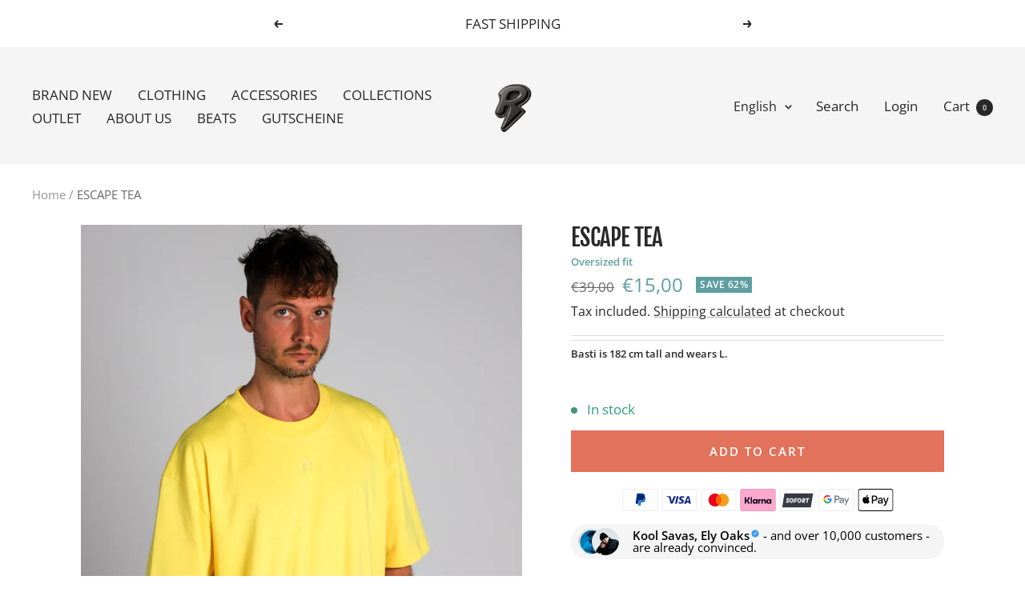

--- FILE ---
content_type: text/javascript
request_url: https://rflctclo.com/cdn/shop/t/25/assets/theme.js?v=131433236329309692381760594831
body_size: 32373
content:
(()=>{var e=Object.defineProperty,t=(t,i,n)=>(((t,i,n)=>{i in t?e(t,i,{enumerable:!0,configurable:!0,writable:!0,value:n}):t[i]=n})(t,"symbol"!=typeof i?i+"":i,n),n);function i(e){this.listenerMap=[{},{}],e&&this.root(e),this.handle=i.prototype.handle.bind(this),this._removedListeners=[]}function n(e,t){return e.toLowerCase()===t.tagName.toLowerCase()}function s(e,t){return this.rootElement===window?t===document||t===document.documentElement||t===window:this.rootElement===t}function a(e,t){return e===t.id}i.prototype.root=function(e){const t=this.listenerMap;let i;if(this.rootElement){for(i in t[1])t[1].hasOwnProperty(i)&&this.rootElement.removeEventListener(i,this.handle,!0);for(i in t[0])t[0].hasOwnProperty(i)&&this.rootElement.removeEventListener(i,this.handle,!1)}if(!e||!e.addEventListener)return this.rootElement&&delete this.rootElement,this;for(i in this.rootElement=e,t[1])t[1].hasOwnProperty(i)&&this.rootElement.addEventListener(i,this.handle,!0);for(i in t[0])t[0].hasOwnProperty(i)&&this.rootElement.addEventListener(i,this.handle,!1);return this},i.prototype.captureForType=function(e){return-1!==["blur","error","focus","load","resize","scroll"].indexOf(e)},i.prototype.on=function(e,t,i,r){let o,l,c,d;if(!e)throw new TypeError("Invalid event type: "+e);if("function"==typeof t&&(r=i,i=t,t=null),void 0===r&&(r=this.captureForType(e)),"function"!=typeof i)throw new TypeError("Handler must be a type of Function");return o=this.rootElement,l=this.listenerMap[r?1:0],l[e]||(o&&o.addEventListener(e,this.handle,r),l[e]=[]),t?/^[a-z]+$/i.test(t)?(d=t,c=n):/^#[a-z0-9\-_]+$/i.test(t)?(d=t.slice(1),c=a):(d=t,c=Element.prototype.matches):(d=null,c=s.bind(this)),l[e].push({selector:t,handler:i,matcher:c,matcherParam:d}),this},i.prototype.off=function(e,t,i,n){let s,a,r,o,l;if("function"==typeof t&&(n=i,i=t,t=null),void 0===n)return this.off(e,t,i,!0),this.off(e,t,i,!1),this;if(r=this.listenerMap[n?1:0],!e){for(l in r)r.hasOwnProperty(l)&&this.off(l,t,i);return this}if(o=r[e],!o||!o.length)return this;for(s=o.length-1;s>=0;s--)a=o[s],t&&t!==a.selector||i&&i!==a.handler||(this._removedListeners.push(a),o.splice(s,1));return o.length||(delete r[e],this.rootElement&&this.rootElement.removeEventListener(e,this.handle,n)),this},i.prototype.handle=function(e){let t,i;const n=e.type;let s,a,r,o,l,c=[];const d="ftLabsDelegateIgnore";if(!0===e[d])return;switch(l=e.target,3===l.nodeType&&(l=l.parentNode),l.correspondingUseElement&&(l=l.correspondingUseElement),s=this.rootElement,a=e.eventPhase||(e.target!==e.currentTarget?3:2),a){case 1:c=this.listenerMap[1][n];break;case 2:this.listenerMap[0]&&this.listenerMap[0][n]&&(c=c.concat(this.listenerMap[0][n])),this.listenerMap[1]&&this.listenerMap[1][n]&&(c=c.concat(this.listenerMap[1][n]));break;case 3:c=this.listenerMap[0][n]}let h,u=[];for(i=c.length;l&&i;){for(t=0;t<i&&(r=c[t],r);t++)l.tagName&&["button","input","select","textarea"].indexOf(l.tagName.toLowerCase())>-1&&l.hasAttribute("disabled")?u=[]:r.matcher.call(l,r.matcherParam,l)&&u.push([e,l,r]);if(l===s)break;if(i=c.length,l=l.parentElement||l.parentNode,l instanceof HTMLDocument)break}for(t=0;t<u.length;t++)if(!(this._removedListeners.indexOf(u[t][2])>-1)&&(o=this.fire.apply(this,u[t]),!1===o)){u[t][0][d]=!0,u[t][0].preventDefault(),h=!1;break}return h},i.prototype.fire=function(e,t,i){return i.handler.call(t,e,t)},i.prototype.destroy=function(){this.off(),this.root()};var r=i,o=class{constructor(){this.delegateElement=new r(document.body),this.delegateElement.on("change","[data-bind-value]",this._onValueChanged.bind(this))}_onValueChanged(e,t){const i=document.getElementById(t.getAttribute("data-bind-value"));i&&("SELECT"===t.tagName&&(t=t.options[t.selectedIndex]),i.innerHTML=t.hasAttribute("title")?t.getAttribute("title"):t.value)}};function l(e,t,i={}){e.dispatchEvent(new CustomEvent(t,{bubbles:!0,detail:i}))}function c(e,t,i={}){e.dispatchEvent(new CustomEvent(t,{bubbles:!1,detail:i}))}var d=class extends HTMLElement{constructor(){super(),this._hasSectionReloaded=!1,Shopify.designMode&&this.rootDelegate.on("shopify:section:select",(e=>{const t=this.closest(".shopify-section");e.target===t&&e.detail.load&&(this._hasSectionReloaded=!0)}))}get rootDelegate(){return this._rootDelegate=this._rootDelegate||new r(document.documentElement)}get delegate(){return this._delegate=this._delegate||new r(this)}showLoadingBar(){l(document.documentElement,"theme:loading:start")}hideLoadingBar(){l(document.documentElement,"theme:loading:end")}untilVisible(e={rootMargin:"30px 0px",threshold:0}){const t=()=>{this.classList.add("became-visible"),this.style.opacity="1"};return new Promise((i=>{window.IntersectionObserver?(this.intersectionObserver=new IntersectionObserver((e=>{e[0].isIntersecting&&(this.intersectionObserver.disconnect(),requestAnimationFrame((()=>{i(),t()})))}),e),this.intersectionObserver.observe(this)):(i(),t())}))}disconnectedCallback(){var e;this.delegate.destroy(),this.rootDelegate.destroy(),null==(e=this.intersectionObserver)||e.disconnect(),delete this._delegate,delete this._rootDelegate}},h=["input","select","textarea","a[href]","button","[tabindex]","audio[controls]","video[controls]",'[contenteditable]:not([contenteditable="false"])',"details>summary:first-of-type","details"],u=h.join(","),p="undefined"==typeof Element?function(){}:Element.prototype.matches||Element.prototype.msMatchesSelector||Element.prototype.webkitMatchesSelector,m=function(e){var t=parseInt(e.getAttribute("tabindex"),10);return isNaN(t)?function(e){return"true"===e.contentEditable}(e)?0:"AUDIO"!==e.nodeName&&"VIDEO"!==e.nodeName&&"DETAILS"!==e.nodeName||null!==e.getAttribute("tabindex")?e.tabIndex:0:t},b=function(e,t){return e.tabIndex===t.tabIndex?e.documentOrder-t.documentOrder:e.tabIndex-t.tabIndex},g=function(e){return"INPUT"===e.tagName},f=function(e){return function(e){return g(e)&&"radio"===e.type}(e)&&!function(e){if(!e.name)return!0;var t,i=e.form||e.ownerDocument,n=function(e){return i.querySelectorAll('input[type="radio"][name="'+e+'"]')};if("undefined"!=typeof window&&void 0!==window.CSS&&"function"==typeof window.CSS.escape)t=n(window.CSS.escape(e.name));else try{t=n(e.name)}catch(e){return console.error("Looks like you have a radio button with a name attribute containing invalid CSS selector characters and need the CSS.escape polyfill: %s",e.message),!1}var s=function(e,t){for(var i=0;i<e.length;i++)if(e[i].checked&&e[i].form===t)return e[i]}(t,e.form);return!s||s===e}(e)},w=function(e,t){return!(t.disabled||function(e){return g(e)&&"hidden"===e.type}(t)||function(e,t){if("hidden"===getComputedStyle(e).visibility)return!0;var i=p.call(e,"details>summary:first-of-type")?e.parentElement:e;if(p.call(i,"details:not([open]) *"))return!0;if(t&&"full"!==t){if("non-zero-area"===t){var n=e.getBoundingClientRect(),s=n.width,a=n.height;return 0===s&&0===a}}else for(;e;){if("none"===getComputedStyle(e).display)return!0;e=e.parentElement}return!1}(t,e.displayCheck)||function(e){return"DETAILS"===e.tagName&&Array.prototype.slice.apply(e.children).some((function(e){return"SUMMARY"===e.tagName}))}(t)||function(e){if(g(e)||"SELECT"===e.tagName||"TEXTAREA"===e.tagName||"BUTTON"===e.tagName)for(var t=e.parentElement;t;){if("FIELDSET"===t.tagName&&t.disabled){for(var i=0;i<t.children.length;i++){var n=t.children.item(i);if("LEGEND"===n.tagName)return!n.contains(e)}return!0}t=t.parentElement}return!1}(t))},v=function(e,t){return!(!w(e,t)||f(t)||m(t)<0)},y=function(e,t){var i=[],n=[],s=function(e,t,i){var n=Array.prototype.slice.apply(e.querySelectorAll(u));return t&&p.call(e,u)&&n.unshift(e),n.filter(i)}(e,(t=t||{}).includeContainer,v.bind(null,t));return s.forEach((function(e,t){var s=m(e);0===s?i.push(e):n.push({documentOrder:t,tabIndex:s,node:e})})),n.sort(b).map((function(e){return e.node})).concat(i)},_=h.concat("iframe").join(","),E=function(e,t){if(t=t||{},!e)throw new Error("No node provided");return!1!==p.call(e,_)&&w(t,e)};function x(e,t){var i=Object.keys(e);if(Object.getOwnPropertySymbols){var n=Object.getOwnPropertySymbols(e);t&&(n=n.filter((function(t){return Object.getOwnPropertyDescriptor(e,t).enumerable}))),i.push.apply(i,n)}return i}function S(e,t,i){return t in e?Object.defineProperty(e,t,{value:i,enumerable:!0,configurable:!0,writable:!0}):e[t]=i,e}var L,A=(L=[],{activateTrap:function(e){if(L.length>0){var t=L[L.length-1];t!==e&&t.pause()}var i=L.indexOf(e);-1===i||L.splice(i,1),L.push(e)},deactivateTrap:function(e){var t=L.indexOf(e);-1!==t&&L.splice(t,1),L.length>0&&L[L.length-1].unpause()}}),k=function(e){return setTimeout(e,0)},C=function(e,t){var i=-1;return e.every((function(e,n){return!t(e)||(i=n,!1)})),i},I=function(e){for(var t=arguments.length,i=new Array(t>1?t-1:0),n=1;n<t;n++)i[n-1]=arguments[n];return"function"==typeof e?e.apply(void 0,i):e},T=function(e){return e.target.shadowRoot&&"function"==typeof e.composedPath?e.composedPath()[0]:e.target},P=function(e,t){var i,n=(null==t?void 0:t.document)||document,s=function(e){for(var t=1;t<arguments.length;t++){var i=null!=arguments[t]?arguments[t]:{};t%2?x(Object(i),!0).forEach((function(t){S(e,t,i[t])})):Object.getOwnPropertyDescriptors?Object.defineProperties(e,Object.getOwnPropertyDescriptors(i)):x(Object(i)).forEach((function(t){Object.defineProperty(e,t,Object.getOwnPropertyDescriptor(i,t))}))}return e}({returnFocusOnDeactivate:!0,escapeDeactivates:!0,delayInitialFocus:!0},t),a={containers:[],tabbableGroups:[],nodeFocusedBeforeActivation:null,mostRecentlyFocusedNode:null,active:!1,paused:!1,delayInitialFocusTimer:void 0},r=function(e,t,i){return e&&void 0!==e[t]?e[t]:s[i||t]},o=function(e){return!(!e||!a.containers.some((function(t){return t.contains(e)})))},l=function(e){var t=s[e];if("function"==typeof t){for(var i=arguments.length,a=new Array(i>1?i-1:0),r=1;r<i;r++)a[r-1]=arguments[r];t=t.apply(void 0,a)}if(!t){if(void 0===t||!1===t)return t;throw new Error("`".concat(e,"` was specified but was not a node, or did not return a node"))}var o=t;if("string"==typeof t&&!(o=n.querySelector(t)))throw new Error("`".concat(e,"` as selector refers to no known node"));return o},c=function(){var e=l("initialFocus");if(!1===e)return!1;if(void 0===e)if(o(n.activeElement))e=n.activeElement;else{var t=a.tabbableGroups[0];e=t&&t.firstTabbableNode||l("fallbackFocus")}if(!e)throw new Error("Your focus-trap needs to have at least one focusable element");return e},d=function(){if(a.tabbableGroups=a.containers.map((function(e){var t=y(e);if(t.length>0)return{container:e,firstTabbableNode:t[0],lastTabbableNode:t[t.length-1]}})).filter((function(e){return!!e})),a.tabbableGroups.length<=0&&!l("fallbackFocus"))throw new Error("Your focus-trap must have at least one container with at least one tabbable node in it at all times")},h=function e(t){!1!==t&&t!==n.activeElement&&(t&&t.focus?(t.focus({preventScroll:!!s.preventScroll}),a.mostRecentlyFocusedNode=t,function(e){return e.tagName&&"input"===e.tagName.toLowerCase()&&"function"==typeof e.select}(t)&&t.select()):e(c()))},u=function(e){var t=l("setReturnFocus",e);return t||!1!==t&&e},p=function(e){var t=T(e);o(t)||(I(s.clickOutsideDeactivates,e)?i.deactivate({returnFocus:s.returnFocusOnDeactivate&&!E(t)}):I(s.allowOutsideClick,e)||e.preventDefault())},m=function(e){var t=T(e),i=o(t);i||t instanceof Document?i&&(a.mostRecentlyFocusedNode=t):(e.stopImmediatePropagation(),h(a.mostRecentlyFocusedNode||c()))},b=function(e){if(function(e){return"Escape"===e.key||"Esc"===e.key||27===e.keyCode}(e)&&!1!==I(s.escapeDeactivates,e))return e.preventDefault(),void i.deactivate();(function(e){return"Tab"===e.key||9===e.keyCode})(e)&&function(e){var t=T(e);d();var i=null;if(a.tabbableGroups.length>0){var n=C(a.tabbableGroups,(function(e){return e.container.contains(t)}));if(n<0)i=e.shiftKey?a.tabbableGroups[a.tabbableGroups.length-1].lastTabbableNode:a.tabbableGroups[0].firstTabbableNode;else if(e.shiftKey){var s=C(a.tabbableGroups,(function(e){var i=e.firstTabbableNode;return t===i}));if(s<0&&a.tabbableGroups[n].container===t&&(s=n),s>=0){var r=0===s?a.tabbableGroups.length-1:s-1;i=a.tabbableGroups[r].lastTabbableNode}}else{var o=C(a.tabbableGroups,(function(e){var i=e.lastTabbableNode;return t===i}));if(o<0&&a.tabbableGroups[n].container===t&&(o=n),o>=0){var c=o===a.tabbableGroups.length-1?0:o+1;i=a.tabbableGroups[c].firstTabbableNode}}}else i=l("fallbackFocus");i&&(e.preventDefault(),h(i))}(e)},g=function(e){if(!I(s.clickOutsideDeactivates,e)){var t=T(e);o(t)||I(s.allowOutsideClick,e)||(e.preventDefault(),e.stopImmediatePropagation())}},f=function(){if(a.active)return A.activateTrap(i),a.delayInitialFocusTimer=s.delayInitialFocus?k((function(){h(c())})):h(c()),n.addEventListener("focusin",m,!0),n.addEventListener("mousedown",p,{capture:!0,passive:!1}),n.addEventListener("touchstart",p,{capture:!0,passive:!1}),n.addEventListener("click",g,{capture:!0,passive:!1}),n.addEventListener("keydown",b,{capture:!0,passive:!1}),i},w=function(){if(a.active)return n.removeEventListener("focusin",m,!0),n.removeEventListener("mousedown",p,!0),n.removeEventListener("touchstart",p,!0),n.removeEventListener("click",g,!0),n.removeEventListener("keydown",b,!0),i};return(i={activate:function(e){if(a.active)return this;var t=r(e,"onActivate"),i=r(e,"onPostActivate"),s=r(e,"checkCanFocusTrap");s||d(),a.active=!0,a.paused=!1,a.nodeFocusedBeforeActivation=n.activeElement,t&&t();var o=function(){s&&d(),f(),i&&i()};return s?(s(a.containers.concat()).then(o,o),this):(o(),this)},deactivate:function(e){if(!a.active)return this;clearTimeout(a.delayInitialFocusTimer),a.delayInitialFocusTimer=void 0,w(),a.active=!1,a.paused=!1,A.deactivateTrap(i);var t=r(e,"onDeactivate"),n=r(e,"onPostDeactivate"),s=r(e,"checkCanReturnFocus");t&&t();var o=r(e,"returnFocus","returnFocusOnDeactivate"),l=function(){k((function(){o&&h(u(a.nodeFocusedBeforeActivation)),n&&n()}))};return o&&s?(s(u(a.nodeFocusedBeforeActivation)).then(l,l),this):(l(),this)},pause:function(){return a.paused||!a.active||(a.paused=!0,w()),this},unpause:function(){return a.paused&&a.active?(a.paused=!1,d(),f(),this):this},updateContainerElements:function(e){var t=[].concat(e).filter(Boolean);return a.containers=t.map((function(e){return"string"==typeof e?n.querySelector(e):e})),a.active&&d(),this}}).updateContainerElements(e),i};function M(e,t,i){let n=!1;e.type.includes("shopify:section")?t.hasAttribute("section")&&t.getAttribute("section")===e.detail.sectionId&&(n=!0):e.type.includes("shopify:block")&&e.target===t&&(n=!0),n&&i(e)}var q=class extends d{static get observedAttributes(){return["open"]}constructor(){if(super(),Shopify.designMode&&(this.rootDelegate.on("shopify:section:select",(e=>M(e,this,(()=>this.open=!0)))),this.rootDelegate.on("shopify:section:deselect",(e=>M(e,this,(()=>this.open=!1))))),this.hasAttribute("append-body")){const e=document.getElementById(this.id);this.removeAttribute("append-body"),e&&e!==this?(e.replaceWith(this.cloneNode(!0)),this.remove()):document.body.appendChild(this)}}connectedCallback(){this.delegate.on("click",".openable__overlay",(()=>this.open=!1)),this.delegate.on("click",'[data-action="close"]',(e=>{e.stopPropagation(),this.open=!1}))}get requiresLoading(){return this.hasAttribute("href")}get open(){return this.hasAttribute("open")}set open(e){e?(async()=>{await this._load(),this.clientWidth,this.setAttribute("open","")})():this.removeAttribute("open")}get shouldTrapFocus(){return!0}get returnFocusOnDeactivate(){return!this.hasAttribute("return-focus")||"true"===this.getAttribute("return-focus")}get focusTrap(){return this._focusTrap=this._focusTrap||P(this,{fallbackFocus:this,initialFocus:this.hasAttribute("initial-focus-selector")?this.getAttribute("initial-focus-selector"):void 0,clickOutsideDeactivates:e=>!(e.target.hasAttribute("aria-controls")&&e.target.getAttribute("aria-controls")===this.id),allowOutsideClick:e=>e.target.hasAttribute("aria-controls")&&e.target.getAttribute("aria-controls")===this.id,returnFocusOnDeactivate:this.returnFocusOnDeactivate,onDeactivate:()=>this.open=!1,preventScroll:!0})}attributeChangedCallback(e,t,i){if("open"===e)null===t&&""===i?(this.shouldTrapFocus&&setTimeout((()=>this.focusTrap.activate()),150),l(this,"openable-element:open")):null===i&&(this.shouldTrapFocus&&this.focusTrap.deactivate(),l(this,"openable-element:close"))}async _load(){if(!this.requiresLoading)return;c(this,"openable-element:load:start");const e=await fetch(this.getAttribute("href")),t=document.createElement("div");t.innerHTML=await e.text(),this.innerHTML=t.querySelector(this.tagName.toLowerCase()).innerHTML,this.removeAttribute("href"),c(this,"openable-element:load:end")}};window.customElements.define("openable-element",q);window.customElements.define("collapsible-content",class extends q{constructor(){super(),this.ignoreNextTransition=this.open,this.addEventListener("shopify:block:select",(()=>this.open=!0)),this.addEventListener("shopify:block:deselect",(()=>this.open=!1))}get animateItems(){return this.hasAttribute("animate-items")}attributeChangedCallback(e){if(this.ignoreNextTransition)return this.ignoreNextTransition=!1;if("open"===e){this.style.overflow="hidden";const e={height:["0px",`${this.scrollHeight}px`],visibility:["hidden","visible"]};this.animateItems&&(e.opacity=this.open?[0,0]:[0,1]),this.animate(e,{duration:500,direction:this.open?"normal":"reverse",easing:"cubic-bezier(0.75, 0, 0.175, 1)"}).onfinish=()=>{this.style.overflow=this.open?"visible":"hidden"},this.animateItems&&this.open&&this.animate({opacity:[0,1],transform:["translateY(10px)","translateY(0)"]},{duration:250,delay:250,easing:"cubic-bezier(0.75, 0, 0.175, 1)"}),l(this,this.open?"openable-element:open":"openable-element:close")}}});var V=class extends HTMLButtonElement{connectedCallback(){this.addEventListener("click",(e=>{window.confirm(this.getAttribute("data-message")||"Are you sure you wish to do this?")||e.preventDefault()}))}};window.customElements.define("confirm-button",V,{extends:"button"});var O={_prepareButton(){this.originalContent=this.innerHTML,this._startTransitionPromise=null,this.innerHTML=`\n      <span class="loader-button__text">${this.innerHTML}</span>\n      <span class="loader-button__loader" hidden>\n        <div class="spinner">\n          <svg focusable="false" width="24" height="24" class="icon icon--spinner" viewBox="25 25 50 50">\n            <circle cx="50" cy="50" r="20" fill="none" stroke="currentColor" stroke-width="5"></circle>\n          </svg>\n        </div>\n      </span>\n    `,this.textElement=this.firstElementChild,this.spinnerElement=this.lastElementChild,window.addEventListener("pagehide",(()=>this.removeAttribute("aria-busy")))},_startTransition(){const e=this.textElement.animate({opacity:[1,0],transform:["translateY(0)","translateY(-10px)"]},{duration:75,easing:"ease",fill:"forwards"});this.spinnerElement.hidden=!1;const t=this.spinnerElement.animate({opacity:[0,1],transform:["translate(-50%, 0%)","translate(-50%, -50%)"]},{duration:75,delay:75,easing:"ease",fill:"forwards"});this._startTransitionPromise=Promise.all([new Promise((t=>e.onfinish=()=>t())),new Promise((e=>t.onfinish=()=>e()))])},async _endTransition(){this._startTransitionPromise&&(await this._startTransitionPromise,this.spinnerElement.animate({opacity:[1,0],transform:["translate(-50%, -50%)","translate(-50%, -100%)"]},{duration:75,delay:100,easing:"ease",fill:"forwards"}).onfinish=()=>this.spinnerElement.hidden=!0,this.textElement.animate({opacity:[0,1],transform:["translateY(10px)","translateY(0)"]},{duration:75,delay:175,easing:"ease",fill:"forwards"}),this._startTransitionPromise=null)}},B=class extends HTMLButtonElement{static get observedAttributes(){return["aria-busy"]}constructor(){super(),this.addEventListener("click",(e=>{"submit"===this.type&&this.form&&this.form.checkValidity()&&!this.form.hasAttribute("is")&&(/^((?!chrome|android).)*safari/i.test(navigator.userAgent)?(e.preventDefault(),this.setAttribute("aria-busy","true"),setTimeout((()=>this.form.submit()),250)):this.setAttribute("aria-busy","true"))}))}connectedCallback(){this._prepareButton()}disconnectedCallback(){this.innerHTML=this.originalContent}attributeChangedCallback(e,t,i){"aria-busy"===e&&("true"===i?this._startTransition():this._endTransition())}};Object.assign(B.prototype,O),window.customElements.define("loader-button",B,{extends:"button"});window.customElements.define("page-pagination",class extends d{connectedCallback(){this.hasAttribute("ajax")&&this.delegate.on("click","a",this._onLinkClicked.bind(this))}_onLinkClicked(e,t){e.preventDefault();const i=new URL(window.location.href);i.searchParams.set("page",t.getAttribute("data-page")),l(this,"pagination:page-changed",{url:i.toString()})}});var H=class extends HTMLButtonElement{static get observedAttributes(){return["aria-expanded","aria-busy"]}constructor(){super(),this.hasAttribute("loader")&&this._prepareButton(),this.addEventListener("click",this._onButtonClick.bind(this)),this.rootDelegate=new r(document.documentElement)}_onButtonClick(){this.isExpanded=!this.isExpanded}connectedCallback(){document.addEventListener("openable-element:close",(e=>{this.controlledElement===e.target&&(this.isExpanded=!1,e.stopPropagation())})),document.addEventListener("openable-element:open",(e=>{this.controlledElement===e.target&&(this.isExpanded=!0,e.stopPropagation())})),this.rootDelegate.on("openable-element:load:start",`#${this.getAttribute("aria-controls")}`,(()=>{this.classList.contains("button")?this.setAttribute("aria-busy","true"):null!==this.offsetParent&&l(document.documentElement,"theme:loading:start")}),!0),this.rootDelegate.on("openable-element:load:end",`#${this.getAttribute("aria-controls")}`,(()=>{this.classList.contains("button")?this.removeAttribute("aria-busy"):null!==this.offsetParent&&l(document.documentElement,"theme:loading:end")}),!0)}disconnectedCallback(){this.rootDelegate.destroy()}get isExpanded(){return"true"===this.getAttribute("aria-expanded")}set isExpanded(e){this.setAttribute("aria-expanded",e?"true":"false")}get controlledElement(){return document.getElementById(this.getAttribute("aria-controls"))}attributeChangedCallback(e,t,i){switch(e){case"aria-expanded":"false"===t&&"true"===i?this.controlledElement.open=!0:"true"===t&&"false"===i&&(this.controlledElement.open=!1);break;case"aria-busy":this.hasAttribute("loader")&&("true"===i?this._startTransition():this._endTransition())}}};Object.assign(H.prototype,O),window.customElements.define("toggle-button",H,{extends:"button"});var $=class extends HTMLAnchorElement{static get observedAttributes(){return["aria-expanded"]}constructor(){super(),this.addEventListener("click",(e=>{e.preventDefault(),this.isExpanded=!this.isExpanded})),this.rootDelegate=new r(document.documentElement)}connectedCallback(){this.rootDelegate.on("openable-element:close",`#${this.getAttribute("aria-controls")}`,(e=>{this.controlledElement===e.target&&(this.isExpanded=!1)}),!0),this.rootDelegate.on("openable-element:open",`#${this.getAttribute("aria-controls")}`,(e=>{this.controlledElement===e.target&&(this.isExpanded=!0)}),!0)}disconnectedCallback(){this.rootDelegate.destroy()}get isExpanded(){return"true"===this.getAttribute("aria-expanded")}set isExpanded(e){this.setAttribute("aria-expanded",e?"true":"false")}get controlledElement(){return document.querySelector(`#${this.getAttribute("aria-controls")}`)}attributeChangedCallback(e,t,i){if("aria-expanded"===e)"false"===t&&"true"===i?this.controlledElement.open=!0:"true"===t&&"false"===i&&(this.controlledElement.open=!1)}};window.customElements.define("toggle-link",$,{extends:"a"});window.customElements.define("page-dots",class extends d{connectedCallback(){this.buttons=Array.from(this.querySelectorAll("button")),this.delegate.on("click","button",((e,t)=>{this._dispatchEvent(this.buttons.indexOf(t))})),this.hasAttribute("animation-timer")&&this.delegate.on("animationend",(e=>{e.elapsedTime>0&&this._dispatchEvent((this.selectedIndex+1+this.buttons.length)%this.buttons.length)}))}get selectedIndex(){return this.buttons.findIndex((e=>"true"===e.getAttribute("aria-current")))}set selectedIndex(e){if(this.buttons.forEach(((t,i)=>t.setAttribute("aria-current",e===i?"true":"false"))),this.hasAttribute("align-selected")){const t=this.buttons[e],i=window.innerWidth/2,n=t.getBoundingClientRect(),s=this._findFirstScrollableElement(this.parentElement);s&&s.scrollTo({behavior:"smooth",left:s.scrollLeft+(n.left-i)+n.width/2})}}_dispatchEvent(e){e!==this.selectedIndex&&this.dispatchEvent(new CustomEvent("page-dots:changed",{bubbles:!0,detail:{index:e}}))}_findFirstScrollableElement(e,t=0){return null===e||t>3?null:e.scrollWidth>e.clientWidth?e:this._findFirstScrollableElement(e.parentElement,t+1)}});var D=class extends HTMLElement{connectedCallback(){this.prevButton=this.querySelector("button:first-of-type"),this.nextButton=this.querySelector("button:last-of-type"),this.prevButton.addEventListener("click",(()=>this.prevButton.dispatchEvent(new CustomEvent("prev-next:prev",{bubbles:!0})))),this.nextButton.addEventListener("click",(()=>this.nextButton.dispatchEvent(new CustomEvent("prev-next:next",{bubbles:!0}))))}set isPrevDisabled(e){this.prevButton.disabled=e}set isNextDisabled(e){this.nextButton.disabled=e}},R=class extends HTMLButtonElement{connectedCallback(){this.addEventListener("click",(()=>this.dispatchEvent(new CustomEvent("prev-next:prev",{bubbles:!0}))))}},N=class extends HTMLButtonElement{connectedCallback(){this.addEventListener("click",(()=>this.dispatchEvent(new CustomEvent("prev-next:next",{bubbles:!0}))))}};function F(){const e=getComputedStyle(document.documentElement);return parseInt(e.getPropertyValue("--header-height")||0)*parseInt(e.getPropertyValue("--enable-sticky-header")||0)+parseInt(e.getPropertyValue("--announcement-bar-height")||0)*parseInt(e.getPropertyValue("--enable-sticky-announcement-bar")||0)}window.customElements.define("prev-next-buttons",D),window.customElements.define("prev-button",R,{extends:"button"}),window.customElements.define("next-button",N,{extends:"button"});var z=class extends HTMLElement{connectedCallback(){this.lastKnownY=window.scrollY,this.currentTop=0,this.hasPendingRaf=!1,window.addEventListener("scroll",this._checkPosition.bind(this))}get initialTopOffset(){return F()+(parseInt(this.getAttribute("offset"))||0)}_checkPosition(){this.hasPendingRaf||(this.hasPendingRaf=!0,requestAnimationFrame((()=>{let e=this.getBoundingClientRect().top+window.scrollY-this.offsetTop+this.initialTopOffset,t=this.clientHeight-window.innerHeight;window.scrollY<this.lastKnownY?this.currentTop-=window.scrollY-this.lastKnownY:this.currentTop+=this.lastKnownY-window.scrollY,this.currentTop=Math.min(Math.max(this.currentTop,-t),e,this.initialTopOffset),this.lastKnownY=window.scrollY,this.style.top=`${this.currentTop}px`,this.hasPendingRaf=!1})))}};function W(e,t=15){let i=null,n=null;const s=a=>{n=a;!i&&(e(n),n=null,i=setTimeout((()=>{i=null,n&&s(n)}),t))};return s}window.customElements.define("safe-sticky",z);var Y=class extends HTMLElement{connectedCallback(){this._createSvg(),this.elementsToObserve=Array.from(this.querySelectorAll("a")).map((e=>document.querySelector(e.getAttribute("href")))),this.navListItems=Array.from(this.querySelectorAll("li")),this.navItems=this.navListItems.map((e=>{const t=e.firstElementChild,i=t&&t.getAttribute("href").slice(1);return{listItem:e,anchor:t,target:document.getElementById(i)}})).filter((e=>e.target)),this.drawPath(),window.addEventListener("scroll",W(this.markVisibleSection.bind(this),25)),window.addEventListener("orientationchange",(()=>{window.addEventListener("resize",(()=>{this.drawPath(),this.markVisibleSection()}),{once:!0})})),this.markVisibleSection()}_createSvg(){this.navPath=document.createElementNS("http://www.w3.org/2000/svg","path");const e=document.createElementNS("http://www.w3.org/2000/svg","svg");e.insertAdjacentElement("beforeend",this.navPath),this.insertAdjacentElement("beforeend",e),this.lastPathStart=this.lastPathEnd=null}drawPath(){let e,t=[];this.navItems.forEach(((i,n)=>{const s=i.anchor.offsetLeft-5,a=i.anchor.offsetTop,r=i.anchor.offsetHeight;0===n?(t.push("M",s,a,"L",s,a+r),i.pathStart=0):(e!==s&&t.push("L",e,a),t.push("L",s,a),this.navPath.setAttribute("d",t.join(" ")),i.pathStart=this.navPath.getTotalLength()||0,t.push("L",s,a+r)),e=s,this.navPath.setAttribute("d",t.join(" ")),i.pathEnd=this.navPath.getTotalLength()}))}syncPath(){const e=this.navPath.getTotalLength();let t=e,i=0;if(this.navItems.forEach((e=>{e.listItem.classList.contains("is-visible")&&(t=Math.min(e.pathStart,t),i=Math.max(e.pathEnd,i))})),(()=>this.querySelectorAll(".is-visible").length>0)()&&t<i){if(t!==this.lastPathStart||i!==this.lastPathEnd){const n=`1 ${t} ${i-t} ${e}`;this.navPath.style.setProperty("stroke-dashoffset","1"),this.navPath.style.setProperty("stroke-dasharray",n),this.navPath.style.setProperty("opacity","1")}}else this.navPath.style.setProperty("opacity","0");this.lastPathStart=t,this.lastPathEnd=i}markVisibleSection(){this.navListItems.forEach((e=>e.classList.remove("is-visible")));for(const[e,t]of this.elementsToObserve.entries()){if(t.getBoundingClientRect().top>F()||e===this.elementsToObserve.length-1){this.querySelector(`a[href="#${t.id}"]`).parentElement.classList.add("is-visible");break}}this.syncPath()}};window.customElements.define("scroll-spy",Y);var U=class{constructor(e){this.scheduleUpdate=W((()=>this.update(e,getComputedStyle(e)))),this.resizeObserver=new ResizeObserver(this.scheduleUpdate.bind(this))}start(e){this.element&&this.stop(),e&&(e.addEventListener("scroll",this.scheduleUpdate),this.resizeObserver.observe(e),this.element=e)}stop(){this.element&&(this.element.removeEventListener("scroll",this.scheduleUpdate),this.resizeObserver.unobserve(this.element),this.element=null)}update(e,t){if(!this.element)return;const i=t.getPropertyValue("--scroll-shadow-size")?parseInt(t.getPropertyValue("--scroll-shadow-size")):0,n={top:Math.max(this.element.scrollTop,0),bottom:Math.max(this.element.scrollHeight-this.element.offsetHeight-this.element.scrollTop,0),left:Math.max(this.element.scrollLeft,0),right:Math.max(this.element.scrollWidth-this.element.offsetWidth-this.element.scrollLeft,0)};requestAnimationFrame((()=>{for(const t of["top","bottom","left","right"])e.style.setProperty(`--${t}`,`${n[t]>i?i:n[t]}px`)}))}},j=class extends HTMLElement{constructor(){super(),this.attachShadow({mode:"open"}).innerHTML="\n  <style>\n    :host {\n      display: inline-block;\n      contain: layout;\n      position: relative;\n    }\n    \n    :host([hidden]) {\n      display: none;\n    }\n    \n    s {\n      position: absolute;\n      top: 0;\n      bottom: 0;\n      left: 0;\n      right: 0;\n      pointer-events: none;\n      background-image:\n        var(--scroll-shadow-top, radial-gradient(farthest-side at 50% 0%, rgba(0,0,0,.2), rgba(0,0,0,0))),\n        var(--scroll-shadow-bottom, radial-gradient(farthest-side at 50% 100%, rgba(0,0,0,.2), rgba(0,0,0,0))),\n        var(--scroll-shadow-left, radial-gradient(farthest-side at 0%, rgba(0,0,0,.2), rgba(0,0,0,0))),\n        var(--scroll-shadow-right, radial-gradient(farthest-side at 100%, rgba(0,0,0,.2), rgba(0,0,0,0)));\n      background-position: top, bottom, left, right;\n      background-repeat: no-repeat;\n      background-size: 100% var(--top, 0), 100% var(--bottom, 0), var(--left, 0) 100%, var(--right, 0) 100%;\n    }\n  </style>\n  <slot></slot>\n  <s></s>\n",this.updater=new U(this.shadowRoot.lastElementChild)}connectedCallback(){this.shadowRoot.querySelector("slot").addEventListener("slotchange",(()=>this.start())),this.start()}disconnectedCallback(){this.updater.stop()}start(){this.updater.start(this.firstElementChild)}};"ResizeObserver"in window&&window.customElements.define("scroll-shadow",j);window.customElements.define("share-toggle-button",class extends H{_onButtonClick(){window.matchMedia(window.themeVariables.breakpoints.phone).matches&&navigator.share?navigator.share({title:this.hasAttribute("share-title")?this.getAttribute("share-title"):document.title,url:this.hasAttribute("share-url")?this.getAttribute("share-url"):window.location.href}):super._onButtonClick()}},{extends:"button"});window.customElements.define("native-carousel-item",class extends d{static get observedAttributes(){return["hidden"]}get index(){return[...this.parentNode.children].indexOf(this)}get selected(){return!this.hasAttribute("hidden")}set selected(e){this.hidden=!e}}),window.customElements.define("native-carousel",class extends d{connectedCallback(){this.items=Array.from(this.querySelectorAll("native-carousel-item")),this.pageDotsElements=Array.from(this.querySelectorAll("page-dots")),this.prevNextButtonsElements=Array.from(this.querySelectorAll("prev-next-buttons")),this.items.length>1&&(this.addEventListener("prev-next:prev",this.prev.bind(this)),this.addEventListener("prev-next:next",this.next.bind(this)),this.addEventListener("page-dots:changed",(e=>this.select(e.detail.index,!0))),Shopify.designMode&&this.addEventListener("shopify:block:select",(e=>this.select(e.target.index,!e.detail.load))));const e=this.items[0].parentElement;this.intersectionObserver=new IntersectionObserver(this._onVisibilityChanged.bind(this),{root:e,rootMargin:`${e.clientHeight}px 0px`,threshold:.8}),this.items.forEach((e=>this.intersectionObserver.observe(e)))}disconnectedCallback(){super.disconnectedCallback(),this.intersectionObserver.disconnect()}get selectedIndex(){return this.items.findIndex((e=>e.selected))}prev(e=!0){this.select(Math.max(this.selectedIndex-1,0),e)}next(e=!0){this.select(Math.min(this.selectedIndex+1,this.items.length-1),e)}select(e,t=!0){const i=Math.max(0,Math.min(e,this.items.length)),n=this.items[i];this._adjustNavigationForElement(n),t&&(this.items.forEach((e=>this.intersectionObserver.unobserve(e))),setInterval((()=>{this.items.forEach((e=>this.intersectionObserver.observe(e)))}),800)),this.items.forEach(((e,t)=>e.selected=t===i));const s="ltr"===window.themeVariables.settings.direction?1:-1;n.parentElement.scrollTo({left:s*(n.clientWidth*i),behavior:t?"smooth":"auto"})}_adjustNavigationForElement(e){this.items.forEach((t=>t.selected=e===t)),this.pageDotsElements.forEach((t=>t.selectedIndex=e.index)),this.prevNextButtonsElements.forEach((t=>{t.isPrevDisabled=0===e.index,t.isNextDisabled=e.index===this.items.length-1}))}_onVisibilityChanged(e){for(let t of e)if(t.isIntersecting){this._adjustNavigationForElement(t.target);break}}});var X=class extends HTMLElement{connectedCallback(){this.scrollableElement=this.parentElement,this.scrollableElement.addEventListener("mouseenter",this._onMouseEnter.bind(this)),this.scrollableElement.addEventListener("mousemove",this._onMouseMove.bind(this)),this.scrollableElement.addEventListener("mouseleave",this._onMouseLeave.bind(this)),this.innerHTML='\n      <svg fill="none" xmlns="http://www.w3.org/2000/svg" viewBox="0 0 120 120">\n        <path d="M0 60C0 26.863 26.863 0 60 0s60 26.863 60 60-26.863 60-60 60S0 93.137 0 60z" fill="rgb(var(--text-color))"/>\n        <path d="M46 50L36 60l10 10M74 50l10 10-10 10" stroke="rgb(var(--section-background))" stroke-width="4"/>\n      </svg>\n    '}_onMouseEnter(e){this.removeAttribute("hidden"),this._positionCursor(e)}_onMouseLeave(){this.setAttribute("hidden","")}_onMouseMove(e){this.toggleAttribute("hidden","BUTTON"===e.target.tagName||"A"===e.target.tagName),this._positionCursor(e)}_positionCursor(e){const t=this.scrollableElement.getBoundingClientRect(),i=e.clientX-t.x,n=e.clientY-t.y;this.style.transform=`translate(${i-this.clientWidth/2}px, ${n-this.clientHeight/2}px)`}};window.customElements.define("drag-cursor",X);window.customElements.define("scrollable-content",class extends d{connectedCallback(){this.draggable&&this._setupDraggability(),this._checkScrollability(),window.addEventListener("resize",this._checkScrollability.bind(this)),this.addEventListener("scroll",W(this._calculateProgress.bind(this),15))}get draggable(){return this.hasAttribute("draggable")}_setupDraggability(){this.insertAdjacentHTML("afterend",'<drag-cursor hidden class="custom-drag-cursor"></drag-cursor>');const e=matchMedia("(hover: none)");e.addListener(this._onMediaChanges.bind(this)),e.matches||this._attachDraggableListeners()}_attachDraggableListeners(){this.delegate.on("mousedown",this._onMouseDown.bind(this)),this.delegate.on("mousemove",this._onMouseMove.bind(this)),this.delegate.on("mouseup",this._onMouseUp.bind(this))}_removeDraggableListeners(){this.delegate.off("mousedown"),this.delegate.off("mousemove"),this.delegate.off("mouseup")}_checkScrollability(){this.classList.toggle("is-scrollable",this.scrollWidth>this.offsetWidth)}_calculateProgress(){const e=this.scrollLeft*("ltr"===window.themeVariables.settings.direction?1:-1);l(this,"scrollable-content:progress",{progress:100*Math.max(0,Math.min(1,e/(this.scrollWidth-this.clientWidth)))})}_onMediaChanges(e){e.matches?this._removeDraggableListeners():this._attachDraggableListeners()}_onMouseDown(e){e.target&&"IMG"===e.target.nodeName&&e.preventDefault(),this.startX=e.clientX+this.scrollLeft,this.diffX=0,this.drag=!0}_onMouseMove(e){this.drag&&(this.diffX=this.startX-(e.clientX+this.scrollLeft),this.scrollLeft+=this.diffX)}_onMouseUp(){this.drag=!1;let e=1,t=()=>{let i=Math.sinh(e);i<=0?window.cancelAnimationFrame(t):(this.scrollLeft+=this.diffX*i,e-=.03,window.requestAnimationFrame(t))};t()}});window.customElements.define("loading-bar",class extends d{constructor(){super(),this.rootDelegate.on("theme:loading:start",this.show.bind(this)),this.rootDelegate.on("theme:loading:end",this.hide.bind(this)),this.delegate.on("transitionend",this._onTransitionEnd.bind(this))}show(){this.classList.add("is-visible"),this.style.transform="scaleX(0.4)"}hide(){this.style.transform="scaleX(1)",this.classList.add("is-finished")}_onTransitionEnd(e){"transform"===e.propertyName&&this.classList.contains("is-finished")&&(this.classList.remove("is-visible"),this.classList.remove("is-finished"),this.style.transform="scaleX(0)")}});var G=class extends HTMLElement{connectedCallback(){this.originalContent=this.textContent,this.lastWidth=window.innerWidth,this.hasBeenSplitted=!1,window.addEventListener("resize",this._onResize.bind(this))}[Symbol.asyncIterator](){return{splitPromise:this.split.bind(this),index:0,async next(){const e=await this.splitPromise();return this.index!==e.length?{done:!1,value:e[this.index++]}:{done:!0}}}}split(e=!1){return this.childElementCount>0&&!e?Promise.resolve(Array.from(this.children)):(this.hasBeenSplitted=!0,new Promise((t=>{requestAnimationFrame((()=>{this.innerHTML=this.originalContent.replace(/./g,"<span>$&</span>").replace(/\s/g," ");const i={};Array.from(this.children).forEach((e=>{const t=parseInt(e.getBoundingClientRect().top);i[t]=(i[t]||"")+e.textContent})),this.innerHTML=Object.values(i).map((t=>`<span ${this.hasAttribute("reveal")&&!e?"reveal":""} ${this.hasAttribute("reveal-visibility")&&!e?"reveal-visibility":""} style="display: block">${t.trim()}</span>`)).join(""),this.style.opacity=this.hasAttribute("reveal")?1:null,this.style.visibility=this.hasAttribute("reveal-visibility")?"visible":null,t(Array.from(this.children))}))})))}async _onResize(){this.lastWidth!==window.innerWidth&&this.hasBeenSplitted&&(await this.split(!0),this.dispatchEvent(new CustomEvent("split-lines:re-split",{bubbles:!0})),this.lastWidth=window.innerWidth)}};window.customElements.define("split-lines",G);var Z=class extends q{connectedCallback(){super.connectedCallback(),this.delegate.on("click",".popover__overlay",(()=>this.open=!1))}attributeChangedCallback(e,t,i){if(super.attributeChangedCallback(e,t,i),"open"===e)document.documentElement.classList.toggle("lock-mobile",this.open)}};window.customElements.define("popover-content",Z);var Q=class extends HTMLElement{connectedCallback(){this.buttons=Array.from(this.querySelectorAll("button[aria-controls]")),this.scrollerElement=this.querySelector(".tabs-nav__scroller"),this.buttons.forEach((e=>e.addEventListener("click",(()=>this.selectButton(e))))),this.addEventListener("shopify:block:select",(e=>this.selectButton(e.target,!e.detail.load))),this.positionElement=document.createElement("span"),this.positionElement.classList.add("tabs-nav__position"),this.buttons[0].parentElement.insertAdjacentElement("afterend",this.positionElement),window.addEventListener("resize",this._onWindowResized.bind(this)),this._adjustNavigationPosition(),this.hasArrows&&this._handleArrows()}get hasArrows(){return this.hasAttribute("arrows")}get selectedTabIndex(){return this.buttons.findIndex((e=>"true"===e.getAttribute("aria-expanded")))}get selectedButton(){return this.buttons.find((e=>"true"===e.getAttribute("aria-expanded")))}selectButton(e,t=!0){if(!this.buttons.includes(e)||this.selectedButton===e)return;const i=document.getElementById(this.selectedButton.getAttribute("aria-controls")),n=document.getElementById(e.getAttribute("aria-controls"));t?this._transitionContent(i,n):(i.hidden=!0,n.hidden=!1),this.selectedButton.setAttribute("aria-expanded","false"),e.setAttribute("aria-expanded","true"),l(this,"tabs-nav:changed",{button:e}),this._adjustNavigationPosition()}addButton(e){e.addEventListener("click",(()=>this.selectButton(e))),e.setAttribute("aria-expanded","false"),this.buttons[this.buttons.length-1].insertAdjacentElement("afterend",e),this.buttons.push(e),this._adjustNavigationPosition(!1)}_transitionContent(e,t){e.animate({opacity:[1,0]},{duration:250,easing:"ease"}).onfinish=()=>{e.hidden=!0,t.hidden=!1,t.animate({opacity:[0,1]},{duration:250,easing:"ease"})}}_onWindowResized(){this._adjustNavigationPosition()}_adjustNavigationPosition(e=!0){const t=this.selectedButton.clientWidth/this.positionElement.parentElement.clientWidth,i=this.selectedButton.offsetLeft/this.positionElement.parentElement.clientWidth/t,n=this.scrollerElement.clientWidth/2;this.scrollerElement.scrollTo({behavior:e?"smooth":"auto",left:this.selectedButton.offsetLeft-n+this.selectedButton.clientWidth/2}),e||(this.positionElement.style.transition="none"),this.positionElement.style.setProperty("--scale",t),this.positionElement.style.setProperty("--translate",100*i+"%"),this.positionElement.clientWidth,requestAnimationFrame((()=>{this.positionElement.classList.add("is-initialized"),this.positionElement.style.transition=null}))}_handleArrows(){const e=this.querySelector(".tabs-nav__arrows");e.firstElementChild.addEventListener("click",(()=>{this.selectButton(this.buttons[Math.max(this.selectedTabIndex-1,0)])})),e.lastElementChild.addEventListener("click",(()=>{this.selectButton(this.buttons[Math.min(this.selectedTabIndex+1,this.buttons.length-1)])}))}};window.customElements.define("tabs-nav",Q);var J=class{static load(e){const t="requested",i="loaded",n=this.libraries[e];if(!n)return;if(n.status===t)return n.promise;if(n.status===i)return Promise.resolve();let s;return s="script"===n.type?new Promise(((e,t)=>{let s=document.createElement("script");s.id=n.tagId,s.src=n.src,s.onerror=t,s.onload=()=>{n.status=i,e()},document.body.appendChild(s)})):new Promise(((e,t)=>{let s=document.createElement("link");s.id=n.tagId,s.href=n.src,s.rel="stylesheet",s.type="text/css",s.onerror=t,s.onload=()=>{n.status=i,e()},document.body.appendChild(s)})),n.promise=s,n.status=t,s}};t(J,"libraries",{flickity:{tagId:"flickity",src:window.themeVariables.libs.flickity,type:"script"},photoswipe:{tagId:"photoswipe",src:window.themeVariables.libs.photoswipe,type:"script"},qrCode:{tagId:"qrCode",src:window.themeVariables.libs.qrCode,type:"script"},modelViewerUiStyles:{tagId:"shopify-model-viewer-ui-styles",src:"https://cdn.shopify.com/shopifycloud/model-viewer-ui/assets/v1.0/model-viewer-ui.css",type:"link"}});var K=class extends HTMLElement{async connectedCallback(){await J.load("qrCode"),new window.QRCode(this,{text:this.getAttribute("identifier"),width:200,height:200})}};window.customElements.define("qr-code",K);var ee=class extends HTMLSelectElement{connectedCallback(){if(this.provinceElement=document.getElementById(this.getAttribute("aria-owns")),this.addEventListener("change",this._updateProvinceVisibility.bind(this)),this.hasAttribute("data-default"))for(let e=0;e!==this.options.length;++e)if(this.options[e].text===this.getAttribute("data-default")){this.selectedIndex=e;break}this._updateProvinceVisibility();const e="SELECT"===this.provinceElement.tagName?this.provinceElement:this.provinceElement.querySelector("select");if(e.hasAttribute("data-default"))for(let t=0;t!==e.options.length;++t)if(e.options[t].text===e.getAttribute("data-default")){e.selectedIndex=t;break}}_updateProvinceVisibility(){const e=this.options[this.selectedIndex];if(!e)return;let t=JSON.parse(e.getAttribute("data-provinces")||"[]"),i="SELECT"===this.provinceElement.tagName?this.provinceElement:this.provinceElement.querySelector("select");i.innerHTML="",0!==t.length?(t.forEach((e=>{i.options.add(new Option(e[1],e[0]))})),this.provinceElement.hidden=!1):this.provinceElement.hidden=!0}};window.customElements.define("country-selector",ee,{extends:"select"});window.customElements.define("modal-content",class extends q{connectedCallback(){super.connectedCallback(),!this.appearAfterDelay||this.onlyOnce&&this.hasAppearedOnce||setTimeout((()=>this.open=!0),this.apparitionDelay),this.delegate.on("click",".modal__overlay",(()=>this.open=!1))}get appearAfterDelay(){return this.hasAttribute("apparition-delay")}get apparitionDelay(){return 1e3*parseInt(this.getAttribute("apparition-delay")||0)}get onlyOnce(){return this.hasAttribute("only-once")}get hasAppearedOnce(){return null!==localStorage.getItem("theme:popup-appeared")}attributeChangedCallback(e,t,i){if(super.attributeChangedCallback(e,t,i),"open"===e)document.documentElement.classList.toggle("lock-all",this.open),this.open&&localStorage.setItem("theme:popup-appeared",!0)}});var te=class extends HTMLElement{connectedCallback(){this.rangeLowerBound=this.querySelector(".price-range__range-group input:first-child"),this.rangeHigherBound=this.querySelector(".price-range__range-group input:last-child"),this.textInputLowerBound=this.querySelector(".price-range__input:first-child input"),this.textInputHigherBound=this.querySelector(".price-range__input:last-child input"),this.textInputLowerBound.addEventListener("focus",(()=>this.textInputLowerBound.select())),this.textInputHigherBound.addEventListener("focus",(()=>this.textInputHigherBound.select())),this.textInputLowerBound.addEventListener("change",(e=>{e.target.value=Math.max(Math.min(parseInt(e.target.value),parseInt(this.textInputHigherBound.value||e.target.max)-1),e.target.min),this.rangeLowerBound.value=e.target.value,this.rangeLowerBound.parentElement.style.setProperty("--range-min",parseInt(this.rangeLowerBound.value)/parseInt(this.rangeLowerBound.max)*100+"%")})),this.textInputHigherBound.addEventListener("change",(e=>{e.target.value=Math.min(Math.max(parseInt(e.target.value),parseInt(this.textInputLowerBound.value||e.target.min)+1),e.target.max),this.rangeHigherBound.value=e.target.value,this.rangeHigherBound.parentElement.style.setProperty("--range-max",parseInt(this.rangeHigherBound.value)/parseInt(this.rangeHigherBound.max)*100+"%")})),this.rangeLowerBound.addEventListener("change",(e=>{this.textInputLowerBound.value=e.target.value,this.textInputLowerBound.dispatchEvent(new Event("change",{bubbles:!0}))})),this.rangeHigherBound.addEventListener("change",(e=>{this.textInputHigherBound.value=e.target.value,this.textInputHigherBound.dispatchEvent(new Event("change",{bubbles:!0}))})),this.rangeLowerBound.addEventListener("input",(e=>{l(this,"facet:abort-loading"),e.target.value=Math.min(parseInt(e.target.value),parseInt(this.textInputHigherBound.value||e.target.max)-1),e.target.parentElement.style.setProperty("--range-min",parseInt(e.target.value)/parseInt(e.target.max)*100+"%"),this.textInputLowerBound.value=e.target.value})),this.rangeHigherBound.addEventListener("input",(e=>{l(this,"facet:abort-loading"),e.target.value=Math.max(parseInt(e.target.value),parseInt(this.textInputLowerBound.value||e.target.min)+1),e.target.parentElement.style.setProperty("--range-max",parseInt(e.target.value)/parseInt(e.target.max)*100+"%"),this.textInputHigherBound.value=e.target.value}))}};window.customElements.define("price-range",te);var ie=class extends HTMLElement{connectedCallback(){const e=this.querySelector(".link-bar__link-item--selected");e&&requestAnimationFrame((()=>{e.style.scrollSnapAlign="none"}))}};window.customElements.define("link-bar",ie);var ne=class{static prefersReducedMotion(){return window.matchMedia("(prefers-reduced-motion: reduce)").matches}static supportsHover(){return window.matchMedia("(pointer: fine)").matches}};function se(e,t,i=!1){let n=[],s=e;for(;s=s.previousElementSibling;)t&&!s.matches(t)||n.push(s);for(i&&n.push(e),s=e;s=s.nextElementSibling;)t&&!s.matches(t)||n.push(s);return n}async function ae(e){const t=[];null!=e&&"function"==typeof e[Symbol.iterator]||(e=[e]);for(const i of e)if("function"==typeof i[Symbol.asyncIterator])for await(const e of i)t.push(e);else t.push(i);return t}window.customElements.define("flickity-carousel",class extends d{constructor(){super(),1!==this.childElementCount&&(this.addEventListener("flickity:ready",this._preloadNextImage.bind(this)),this.addEventListener("flickity:slide-changed",this._preloadNextImage.bind(this)),this._createFlickity())}async disconnectedCallback(){if(this.flickity){(await this.flickity).destroy()}}get flickityConfig(){return JSON.parse(this.getAttribute("flickity-config"))}get flickityInstance(){return this.flickity}async next(){(await this.flickityInstance).next()}async previous(){(await this.flickityInstance).previous()}async select(e){(await this.flickityInstance).selectCell(e)}async setDraggable(e){const t=await this.flickity;t.options.draggable=e,t.updateDraggable()}async reload(){(await this.flickity).destroy(),this.flickityConfig.cellSelector&&Array.from(this.children).sort(((e,t)=>parseInt(e.getAttribute("data-original-position"))>parseInt(t.getAttribute("data-original-position"))?1:-1)).forEach((e=>this.appendChild(e))),this._createFlickity()}async _createFlickity(){if(this.flickity=new Promise((async e=>{await J.load("flickity"),await this.untilVisible({rootMargin:"400px",threshold:0});e(new window.ThemeFlickity(this,{...this.flickityConfig,rightToLeft:"rtl"===window.themeVariables.settings.direction,accessibility:ne.supportsHover(),on:{ready:e=>l(this,"flickity:ready",e),change:e=>l(this,"flickity:slide-changed",e),settle:e=>l(this,"flickity:slide-settled",e)}}))})),this.hasAttribute("click-nav")){(await this.flickityInstance).on("staticClick",this._onStaticClick.bind(this)),this.addEventListener("mousemove",this._onMouseMove.bind(this))}}async _onStaticClick(e,t,i){const n=await this.flickityInstance,s=n.selectedElement.hasAttribute("data-media-type")&&["video","external_video","model"].includes(n.selectedElement.getAttribute("data-media-type"));if(!i||s||window.matchMedia(window.themeVariables.breakpoints.phone).matches)return;const a=n.viewport.getBoundingClientRect(),r=Math.floor(a.right-a.width/2);t.clientX>r?n.next():n.previous()}async _onMouseMove(e){const t=await this.flickityInstance,i=t.selectedElement.hasAttribute("data-media-type")&&["video","external_video","model"].includes(t.selectedElement.getAttribute("data-media-type"));this.classList.toggle("is-hovering-right",e.offsetX>this.clientWidth/2&&!i),this.classList.toggle("is-hovering-left",e.offsetX<=this.clientWidth/2&&!i)}async _preloadNextImage(){var e;const t=await this.flickity;t.selectedElement.nextElementSibling&&(null==(e=t.selectedElement.nextElementSibling.querySelector("img"))||e.setAttribute("loading","eager"))}});window.customElements.define("flickity-controls",class extends d{async connectedCallback(){this.flickityCarousel.addEventListener("flickity:ready",this._onSlideChanged.bind(this,!1)),this.flickityCarousel.addEventListener("flickity:slide-changed",this._onSlideChanged.bind(this,!0)),this.delegate.on("click",'[data-action="prev"]',(()=>this.flickityCarousel.previous())),this.delegate.on("click",'[data-action="next"]',(()=>this.flickityCarousel.next())),this.delegate.on("click",'[data-action="select"]',((e,t)=>this.flickityCarousel.select(`#${t.getAttribute("aria-controls")}`)))}get flickityCarousel(){return this._flickityCarousel=this._flickityCarousel||document.getElementById(this.getAttribute("controls"))}async _onSlideChanged(e=!0){let t=await this.flickityCarousel.flickityInstance;Array.from(this.querySelectorAll(`[aria-controls="${t.selectedElement.id}"]`)).forEach((t=>{t.setAttribute("aria-current","true"),se(t).forEach((e=>e.removeAttribute("aria-current"))),requestAnimationFrame((()=>{if(t.offsetParent&&t.offsetParent!==this){const i=t.offsetParent.clientHeight/2,n=t.offsetParent.clientWidth/2;t.offsetParent.scrollTo({behavior:e?"smooth":"auto",top:t.offsetTop-i+t.clientHeight/2,left:t.offsetLeft-n+t.clientWidth/2})}}))}))}});window.customElements.define("external-video",class extends d{constructor(){super(),this.hasLoaded=!1,(async()=>{this.autoPlay?(await this.untilVisible({rootMargin:"300px",threshold:0}),this.play()):this.addEventListener("click",this.play.bind(this),{once:!0})})()}get autoPlay(){return this.hasAttribute("autoplay")}get provider(){return this.getAttribute("provider")}async play(){this.hasLoaded||await this._setupPlayer(),"youtube"===this.provider?this.querySelector("iframe").contentWindow.postMessage(JSON.stringify({event:"command",func:"playVideo",args:""}),"*"):"vimeo"===this.provider&&this.querySelector("iframe").contentWindow.postMessage(JSON.stringify({method:"play"}),"*")}pause(){this.hasLoaded&&("youtube"===this.provider?this.querySelector("iframe").contentWindow.postMessage(JSON.stringify({event:"command",func:"pauseVideo",args:""}),"*"):"vimeo"===this.provider&&this.querySelector("iframe").contentWindow.postMessage(JSON.stringify({method:"pause"}),"*"))}_setupPlayer(){return this._setupPromise?this._setupPromise:this._setupPromise=new Promise((e=>{const t=this.querySelector("template"),i=t.content.firstElementChild.cloneNode(!0);i.onload=()=>{this.hasLoaded=!0,e()},this.autoPlay?t.replaceWith(i):(this.innerHTML="",this.appendChild(i))}))}});var re=class{static load(e){if(e)return this.loadedProducts[e]||(this.loadedProducts[e]=new Promise((async t=>{const i=await fetch(`${window.themeVariables.routes.rootUrlWithoutSlash}/products/${e}.js`);t(await i.json())}))),this.loadedProducts[e]}};t(re,"loadedProducts",{});var oe=class extends HTMLElement{constructor(){super(),J.load("modelViewerUiStyles"),window.Shopify.loadFeatures([{name:"shopify-xr",version:"1.0",onLoad:this._setupShopifyXr.bind(this)},{name:"model-viewer-ui",version:"1.0",onLoad:()=>{this.modelUi=new window.Shopify.ModelViewerUI(this.firstElementChild,{focusOnPlay:!1});const e=this.querySelector("model-viewer");e.addEventListener("shopify_model_viewer_ui_toggle_play",(()=>{e.dispatchEvent(new CustomEvent("model:played",{bubbles:!0}))})),e.addEventListener("shopify_model_viewer_ui_toggle_pause",(()=>{e.dispatchEvent(new CustomEvent("model:paused",{bubbles:!0}))}))}}])}disconnectedCallback(){var e;null==(e=this.modelUi)||e.destroy()}play(){this.modelUi&&this.modelUi.play()}pause(){this.modelUi&&this.modelUi.pause()}async _setupShopifyXr(){if(window.ShopifyXR){const e=(await re.load(this.getAttribute("product-handle"))).media.filter((e=>"model"===e.media_type));window.ShopifyXR.addModels(e),window.ShopifyXR.setupXRElements()}else document.addEventListener("shopify_xr_initialized",this._setupShopifyXr.bind(this))}};window.customElements.define("model-media",oe);var le=class extends HTMLElement{constructor(){super(),this.hasLoaded=!1,this.autoPlay?this.play():this.addEventListener("click",this.play.bind(this),{once:!0})}get autoPlay(){return this.hasAttribute("autoplay")}play(){this.hasLoaded||this._replaceContent(),this.querySelector("video").play()}pause(){this.hasLoaded&&this.querySelector("video").pause()}_replaceContent(){const e=this.querySelector("template").content.firstElementChild.cloneNode(!0);this.innerHTML="",this.appendChild(e),this.firstElementChild.addEventListener("play",(()=>{this.dispatchEvent(new CustomEvent("video:played",{bubbles:!0}))})),this.firstElementChild.addEventListener("pause",(()=>{this.dispatchEvent(new CustomEvent("video:paused",{bubbles:!0}))})),this.hasLoaded=!0}};window.customElements.define("native-video",le);window.customElements.define("combo-box",class extends q{connectedCallback(){if(super.connectedCallback(),this.options=Array.from(this.querySelectorAll('[role="option"]')),this.delegate.on("click",'[role="option"]',this._onValueClicked.bind(this)),this.delegate.on("keydown",'[role="listbox"]',this._onKeyDown.bind(this)),this.delegate.on("change","select",this._onValueChanged.bind(this)),this.delegate.on("click",".combo-box__overlay",(()=>this.open=!1)),this.hasAttribute("fit-toggle")){const e=Math.max(...this.options.map((e=>e.clientWidth))),t=document.querySelector(`[aria-controls="${this.id}"]`);t&&t.style.setProperty("--largest-option-width",`${e+2}px`)}}get nativeSelect(){return this.querySelector("select")}set selectedValue(e){this.options.forEach((t=>{t.setAttribute("aria-selected",t.getAttribute("value")===e?"true":"false")}))}attributeChangedCallback(e,t,i){if(super.attributeChangedCallback(e,t,i),"open"===e){if(this.open){const e=this.getBoundingClientRect();this.classList.toggle("combo-box--top",e.top>=window.innerHeight/2*1.5),setTimeout((()=>this.focusTrap.activate()),150)}else this.focusTrap.deactivate(),setTimeout((()=>this.classList.remove("combo-box--top")),200);document.documentElement.classList.toggle("lock-mobile",this.open)}}_onValueClicked(e,t){this.selectedValue=t.value,this.nativeSelect.value=t.value,this.nativeSelect.dispatchEvent(new Event("change",{bubbles:!0})),this.open=!1}_onValueChanged(e,t){Array.from(this.nativeSelect.options).forEach((e=>e.toggleAttribute("selected",t.value===e.value))),this.selectedValue=t.value}_onKeyDown(e){var t,i;"ArrowDown"!==e.key&&"ArrowUp"!==e.key||(e.preventDefault(),"ArrowDown"===e.key?null==(t=document.activeElement.nextElementSibling)||t.focus():null==(i=document.activeElement.previousElementSibling)||i.focus())}});window.customElements.define("quantity-selector",class extends d{connectedCallback(){this.inputElement=this.querySelector("input"),this.delegate.on("click","button:first-child",(()=>this.inputElement.quantity=this.inputElement.quantity-1)),this.delegate.on("click","button:last-child",(()=>this.inputElement.quantity=this.inputElement.quantity+1))}});var ce=class extends HTMLInputElement{connectedCallback(){this.addEventListener("input",this._onValueInput.bind(this)),this.addEventListener("change",this._onValueChanged.bind(this)),this.addEventListener("keydown",this._onKeyDown.bind(this))}get quantity(){return parseInt(this.value)}set quantity(e){const t=("number"==typeof e||"string"==typeof e&&""!==e.trim())&&!isNaN(e);""!==e&&((!t||e<0)&&(e=parseInt(e)||1),this.value=Math.max(this.min||1,Math.min(e,this.max||Number.MAX_VALUE)).toString(),this.size=Math.max(this.value.length+1,2))}_onValueInput(){this.quantity=this.value}_onValueChanged(){""===this.value&&(this.quantity=1)}_onKeyDown(e){e.stopPropagation(),"ArrowUp"===e.key?this.quantity=this.quantity+1:"ArrowDown"===e.key&&(this.quantity=this.quantity-1)}};window.customElements.define("input-number",ce,{extends:"input"});window.customElements.define("announcement-bar",class extends d{async connectedCallback(){await customElements.whenDefined("announcement-bar-item"),this.items=Array.from(this.querySelectorAll("announcement-bar-item")),this.hasPendingTransition=!1,this.delegate.on("click",'[data-action="prev"]',this.previous.bind(this)),this.delegate.on("click",'[data-action="next"]',this.next.bind(this)),this.autoPlay&&(this.delegate.on("announcement-bar:content:open",this._pausePlayer.bind(this)),this.delegate.on("announcement-bar:content:close",this._startPlayer.bind(this))),window.ResizeObserver&&(this.resizeObserver=new ResizeObserver(this._updateCustomProperties.bind(this)),this.resizeObserver.observe(this)),this.autoPlay&&this._startPlayer(),Shopify.designMode&&this.delegate.on("shopify:block:select",(e=>this.select(e.target.index,!1)))}get autoPlay(){return this.hasAttribute("auto-play")}get selectedIndex(){return this.items.findIndex((e=>e.selected))}previous(){this.select((this.selectedIndex-1+this.items.length)%this.items.length)}next(){this.select((this.selectedIndex+1+this.items.length)%this.items.length)}async select(e,t=!0){this.selectedIndex===e||this.hasPendingTransition||(this.autoPlay&&this._pausePlayer(),this.hasPendingTransition=!0,await this.items[this.selectedIndex].deselect(t),await this.items[e].select(t),this.hasPendingTransition=!1,this.autoPlay&&this._startPlayer())}_pausePlayer(){clearInterval(this._interval)}_startPlayer(){this._interval=setInterval(this.next.bind(this),1e3*parseInt(this.getAttribute("cycle-speed")))}_updateCustomProperties(e){e.forEach((e=>{if(e.target===this){const t=e.borderBoxSize?e.borderBoxSize.length>0?e.borderBoxSize[0].blockSize:e.borderBoxSize.blockSize:e.target.clientHeight;document.documentElement.style.setProperty("--announcement-bar-height",`${t}px`)}}))}});window.customElements.define("announcement-bar-item",class extends d{connectedCallback(){this.hasContent&&(this.contentElement=this.querySelector(".announcement-bar__content"),this.delegate.on("click",'[data-action="open-content"]',this.openContent.bind(this)),this.delegate.on("click",'[data-action="close-content"]',this.closeContent.bind(this)),Shopify.designMode&&(this.addEventListener("shopify:block:select",this.openContent.bind(this)),this.addEventListener("shopify:block:deselect",this.closeContent.bind(this))))}get index(){return[...this.parentNode.children].indexOf(this)}get hasContent(){return this.hasAttribute("has-content")}get selected(){return!this.hasAttribute("hidden")}get focusTrap(){return this._trapFocus=this._trapFocus||P(this.contentElement.querySelector(".announcement-bar__content-inner"),{fallbackFocus:this,clickOutsideDeactivates:e=>!("BUTTON"===e.target.tagName),allowOutsideClick:e=>"BUTTON"===e.target.tagName,onDeactivate:this.closeContent.bind(this),preventScroll:!0})}async select(e=!0){this.removeAttribute("hidden"),await new Promise((t=>{this.animate({transform:["translateY(8px)","translateY(0)"],opacity:[0,1]},{duration:e?150:0,easing:"ease-in-out"}).onfinish=t}))}async deselect(e=!0){await this.closeContent(),await new Promise((t=>{this.animate({transform:["translateY(0)","translateY(-8px)"],opacity:[1,0]},{duration:e?150:0,easing:"ease-in-out"}).onfinish=t})),this.setAttribute("hidden","")}async openContent(){this.hasContent&&(this.contentElement.addEventListener("transitionend",(()=>this.focusTrap.activate()),{once:!0}),this.contentElement.removeAttribute("hidden"),document.documentElement.classList.add("lock-all"),this.dispatchEvent(new CustomEvent("announcement-bar:content:open",{bubbles:!0})))}async closeContent(){if(!this.hasContent||this.contentElement.hasAttribute("hidden"))return Promise.resolve();await new Promise((e=>{this.contentElement.addEventListener("transitionend",(()=>e()),{once:!0}),this.contentElement.setAttribute("hidden",""),this.focusTrap.deactivate(),document.documentElement.classList.remove("lock-all"),this.dispatchEvent(new CustomEvent("announcement-bar:content:close",{bubbles:!0}))}))}});var de=class extends HTMLElement{connectedCallback(){this.facetToolbar=document.getElementById("mobile-facet-toolbar"),this.tabsNav=document.getElementById("search-tabs-nav"),this.tabsNav.addEventListener("tabs-nav:changed",this._onCategoryChanged.bind(this)),this._completeSearch()}get terms(){return this.getAttribute("terms")}get completeFor(){return JSON.parse(this.getAttribute("complete-for")).filter((e=>!(""===e)))}async _completeSearch(){const e=[];this.completeFor.forEach((t=>{e.push(fetch(`${window.themeVariables.routes.searchUrl}?section_id=${this.getAttribute("section-id")}&q=${this.terms}&type=${t}&options[prefix]=last&options[unavailable_products]=${window.themeVariables.settings.searchUnavailableProducts}`))}));const t=await Promise.all(e);await Promise.all(t.map((async e=>{const t=document.createElement("div");t.innerHTML=await e.text();const i=t.querySelector(".main-search__category-result"),n=t.querySelector("#search-tabs-nav .tabs-nav__item");i&&(i.setAttribute("hidden",""),this.insertAdjacentElement("beforeend",i),this.tabsNav.addButton(n))})))}_onCategoryChanged(e){const t=e.detail.button;this.facetToolbar.classList.toggle("is-collapsed","product"!==t.getAttribute("data-type"))}};window.customElements.define("search-page",de);window.customElements.define("cookie-bar",class extends d{connectedCallback(){window.Shopify&&window.Shopify.designMode&&(this.rootDelegate.on("shopify:section:select",(e=>M(e,this,(()=>this.open=!0)))),this.rootDelegate.on("shopify:section:deselect",(e=>M(e,this,(()=>this.open=!1))))),this.delegate.on("click",'[data-action~="accept-policy"]',this._acceptPolicy.bind(this)),this.delegate.on("click",'[data-action~="decline-policy"]',this._declinePolicy.bind(this)),window.Shopify.loadFeatures([{name:"consent-tracking-api",version:"0.1",onLoad:this._onCookieBarSetup.bind(this)}])}set open(e){this.toggleAttribute("hidden",!e)}_onCookieBarSetup(){window.Shopify.customerPrivacy.shouldShowGDPRBanner()&&(this.open=!0)}_acceptPolicy(){window.Shopify.customerPrivacy.setTrackingConsent(!0,(()=>this.open=!1))}_declinePolicy(){window.Shopify.customerPrivacy.setTrackingConsent(!1,(()=>this.open=!1))}});var he=class extends HTMLElement{async connectedCallback(){if(!this.hasAttribute("use-automatic-recommendations"))return;const e=await fetch(`${window.themeVariables.routes.productRecommendationsUrl}?product_id=${this.productId}&limit=${this.recommendationsCount}&section_id=${this.sectionId}`),t=document.createElement("div");t.innerHTML=await e.text();const i=t.querySelector("product-recommendations");i.hasChildNodes()&&(this.innerHTML=i.innerHTML)}get productId(){return this.getAttribute("product-id")}get sectionId(){return this.getAttribute("section-id")}get recommendationsCount(){return parseInt(this.getAttribute("recommendations-count")||4)}};window.customElements.define("product-recommendations",he);var ue=class extends HTMLElement{async connectedCallback(){if(""===this.searchQueryString)return;const e=await fetch(`${window.themeVariables.routes.searchUrl}?type=product&q=${this.searchQueryString}&section_id=${this.sectionId}`),t=document.createElement("div");t.innerHTML=await e.text();const i=t.querySelector("recently-viewed-products");i.hasChildNodes()&&(this.innerHTML=i.innerHTML)}get searchQueryString(){const e=JSON.parse(localStorage.getItem("theme:recently-viewed-products")||"[]");return this.hasAttribute("exclude-product-id")&&e.includes(parseInt(this.getAttribute("exclude-product-id")))&&e.splice(e.indexOf(parseInt(this.getAttribute("exclude-product-id"))),1),e.map((e=>"id:"+e)).slice(0,this.productsCount).join(" OR ")}get sectionId(){return this.getAttribute("section-id")}get productsCount(){return this.getAttribute("products-count")||4}};function pe(e,t){let i="string"==typeof e?e:e.preview_image?e.preview_image.src:e.url;if(null===t)return i;if("master"===t)return i.replace(/http(s)?:/,"");const n=i.match(/\.(jpg|jpeg|gif|png|bmp|bitmap|tiff|tif|webp)(\?v=\d+)?$/i);if(n){const e=i.split(n[0]),s=n[0];return(e[0]+"_"+t+s).replace(/http(s)?:/,"")}return null}function me(e,t){let i=[];return("string"==typeof e?t:be(e,t)).forEach((t=>{i.push(`${pe(e,t+"x")} ${t}w`)})),i.join(",")}function be(e,t){let i=[],n=e.preview_image.width;return t.forEach((e=>{n>=e&&i.push(e)})),i}function ge(e){return new Promise((t=>{!e||"IMG"!==e.tagName||e.complete?t():e.onload=()=>t()}))}window.customElements.define("recently-viewed-products",ue);var fe=class{constructor(e){this._effect=e,this._playState="idle",this._finished=Promise.resolve()}get finished(){return this._finished}get animationEffects(){return this._effect instanceof we?[this._effect]:this._effect.animationEffects}cancel(){this.animationEffects.forEach((e=>e.cancel()))}finish(){this.animationEffects.forEach((e=>e.finish()))}play(){this._playState="running",this._effect.play(),this._finished=this._effect.finished,this._finished.then((()=>{this._playState="finished"}),(e=>{this._playState="idle"}))}},we=class{constructor(e,t,i={}){e&&("Animation"in window?this._animation=new Animation(new KeyframeEffect(e,t,i)):(i.fill="forwards",this._animation=e.animate(t,i),this._animation.pause()),this._animation.addEventListener("finish",(()=>{e.style.opacity=t.hasOwnProperty("opacity")?t.opacity[t.opacity.length-1]:null,e.style.visibility=t.hasOwnProperty("visibility")?t.visibility[t.visibility.length-1]:null})))}get finished(){return this._animation?this._animation.finished?this._animation.finished:new Promise((e=>this._animation.onfinish=e)):Promise.resolve()}play(){this._animation&&(this._animation.startTime=null,this._animation.play())}cancel(){this._animation&&this._animation.cancel()}finish(){this._animation&&this._animation.finish()}},ve=class{constructor(e){this._childrenEffects=e,this._finished=Promise.resolve()}get finished(){return this._finished}get animationEffects(){return this._childrenEffects.flatMap((e=>e instanceof we?e:e.animationEffects))}},ye=class extends ve{play(){const e=[];for(const t of this._childrenEffects)t.play(),e.push(t.finished);this._finished=Promise.all(e)}},_e=class extends ve{play(){this._finished=new Promise((async(e,t)=>{try{for(const e of this._childrenEffects)e.play(),await e.finished;e()}catch(e){t()}}))}},Ee=class extends HTMLElement{async connectedCallback(){this._pendingAnimations=[],this.addEventListener("split-lines:re-split",(e=>{Array.from(e.target.children).forEach((e=>e.style.visibility=this.selected?"visible":"hidden"))})),ne.prefersReducedMotion()&&(this.setAttribute("reveal-visibility",""),Array.from(this.querySelectorAll("[reveal], [reveal-visibility]")).forEach((e=>{e.removeAttribute("reveal"),e.removeAttribute("reveal-visibility")})))}get index(){return[...this.parentNode.children].indexOf(this)}get selected(){return!this.hasAttribute("hidden")}async transitionToLeave(e,t=!0){"reveal"!==e&&this.setAttribute("hidden",""),this._pendingAnimations.forEach((e=>e.cancel())),this._pendingAnimations=[];let i=null,n=await ae(this.querySelectorAll("split-lines, .button-group, .button-wrapper")),s=Array.from(this.querySelectorAll(".slideshow__image-wrapper"));switch(e){case"sweep":i=new fe(new _e([new we(this,{visibility:["visible","hidden"]},{duration:500}),new ye(n.map((e=>new we(e,{opacity:[1,0],visibility:["visible","hidden"]}))))]));break;case"fade":i=new fe(new we(this,{opacity:[1,0],visibility:["visible","hidden"]},{duration:250,easing:"ease-in-out"}));break;case"reveal":i=new fe(new _e([new ye(n.reverse().map((e=>new we(e,{opacity:[1,0],visibility:["visible","hidden"]},{duration:250,easing:"ease-in-out"})))),new ye(s.map((e=>e.classList.contains("slideshow__image-wrapper--secondary")?new we(e,{visibility:["visible","hidden"],clipPath:["inset(0 0 0 0)","inset(100% 0 0 0)"]},{duration:450,easing:"cubic-bezier(0.99, 0.01, 0.50, 0.94)"}):new we(e,{visibility:["visible","hidden"],clipPath:["inset(0 0 0 0)","inset(0 0 100% 0)"]},{duration:450,easing:"cubic-bezier(0.99, 0.01, 0.50, 0.94)"}))))]))}await this._executeAnimation(i,t),"reveal"===e&&this.setAttribute("hidden","")}async transitionToEnter(e,t=!0,i=!1){this.removeAttribute("hidden"),await this._untilReady();let n=null,s=await ae(this.querySelectorAll("split-lines, .button-group, .button-wrapper")),a=Array.from(this.querySelectorAll(".slideshow__image-wrapper"));switch(e){case"sweep":n=new fe(new _e([new we(this,{visibility:["hidden","visible"],clipPath:i?["inset(0 100% 0 0)","inset(0 0 0 0)"]:["inset(0 0 0 100%)","inset(0 0 0 0)"]},{duration:500,easing:"cubic-bezier(1, 0, 0, 1)"}),new ye(s.map(((e,t)=>new we(e,{opacity:[0,1],visibility:["hidden","visible"],clipPath:["inset(0 0 100% 0)","inset(0 0 0 0)"],transform:["translateY(100%)","translateY(0)"]},{duration:450,delay:100*t,easing:"cubic-bezier(0.5, 0.06, 0.01, 0.99)"}))))]));break;case"fade":n=new fe(new we(this,{opacity:[0,1],visibility:["hidden","visible"]},{duration:250,easing:"ease-in-out"}));break;case"reveal":n=new fe(new _e([new ye(a.map((e=>e.classList.contains("slideshow__image-wrapper--secondary")?new we(e,{visibility:["hidden","visible"],clipPath:["inset(100% 0 0 0)","inset(0 0 0 0)"]},{duration:450,delay:100,easing:"cubic-bezier(0.5, 0.06, 0.01, 0.99)"}):new we(e,{visibility:["hidden","visible"],clipPath:["inset(0 0 100% 0)","inset(0 0 0 0)"]},{duration:450,delay:100,easing:"cubic-bezier(0.5, 0.06, 0.01, 0.99)"})))),new ye(s.map(((e,t)=>new we(e,{opacity:[0,1],visibility:["hidden","visible"],clipPath:["inset(0 0 100% 0)","inset(0 0 0 0)"],transform:["translateY(100%)","translateY(0)"]},{duration:450,delay:100*t,easing:"cubic-bezier(0.5, 0.06, 0.01, 0.99)"}))))]))}return this._executeAnimation(n,t)}async _executeAnimation(e,t){return this._pendingAnimations.push(e),t?e.play():e.finish(),e.finished}async _untilReady(){return Promise.all(this._getVisibleImages().map((e=>ge(e))))}_preloadImages(){this._getVisibleImages().forEach((e=>{e.setAttribute("loading","eager")}))}_getVisibleImages(){return Array.from(this.querySelectorAll("img")).filter((e=>"none"!==getComputedStyle(e.parentElement).display))}};window.customElements.define("slide-show-item",Ee);var xe={_blockVerticalScroll(e=18){this.addEventListener("touchstart",(e=>{this.firstTouchClientX=e.touches[0].clientX})),this.addEventListener("touchmove",(t=>{const i=t.touches[0].clientX-this.firstTouchClientX;Math.abs(i)>e&&t.preventDefault()}),{passive:!1})}},Se=class extends d{connectedCallback(){this.items=Array.from(this.querySelectorAll("slide-show-item")),this.pageDots=this.querySelector("page-dots"),this.isTransitioning=!1,this.items.length>1&&(Shopify.designMode&&(this.addEventListener("shopify:block:deselect",this.startPlayer.bind(this)),this.addEventListener("shopify:block:select",(e=>{this.pausePlayer(),this.intersectionObserver.disconnect(),!e.detail.load&&e.target.selected||this.select(e.target.index,!e.detail.load)}))),this.addEventListener("swiperight",this.previous.bind(this)),this.addEventListener("swipeleft",this.next.bind(this)),this.addEventListener("page-dots:changed",(e=>this.select(e.detail.index))),this._blockVerticalScroll()),this._setupVisibility()}get selectedIndex(){return this.items.findIndex((e=>e.selected))}get transitionType(){return ne.prefersReducedMotion()?"fade":this.getAttribute("transition-type")}async _setupVisibility(){await this.untilVisible(),await this.items[this.selectedIndex].transitionToEnter(this.transitionType).catch((e=>{})),this.startPlayer()}previous(){this.select((this.selectedIndex-1+this.items.length)%this.items.length,!0,!0)}next(){this.select((this.selectedIndex+1+this.items.length)%this.items.length,!0,!1)}async select(e,t=!0,i=!1){if("reveal"===this.transitionType&&this.isTransitioning)return;this.isTransitioning=!0;const n=this.items[this.selectedIndex],s=this.items[e];this.items[(s.index+1)%this.items.length]._preloadImages(),n&&n!==s&&("reveal"!==this.transitionType?n.transitionToLeave(this.transitionType,t):await n.transitionToLeave(this.transitionType,t)),this.pageDots&&(this.pageDots.selectedIndex=s.index),await s.transitionToEnter(this.transitionType,t,i).catch((e=>{})),this.isTransitioning=!1}pausePlayer(){this.style.setProperty("--section-animation-play-state","paused")}startPlayer(){this.hasAttribute("auto-play")&&this.style.setProperty("--section-animation-play-state","running")}};Object.assign(Se.prototype,xe),window.customElements.define("slide-show",Se);var Le=class extends HTMLElement{get index(){return[...this.parentNode.children].indexOf(this)}get selected(){return!this.hasAttribute("hidden")}get hasAttachedImage(){return this.hasAttribute("attached-image")}async transitionToEnter(e=!0){this.removeAttribute("hidden");const t=this.querySelector(".image-with-text__text-wrapper"),i=await ae(this.querySelectorAll(".image-with-text__content split-lines")),n=new fe(new _e([new ye(i.map(((e,t)=>new we(e,{opacity:[0,.2,1],transform:["translateY(100%)","translateY(0)"],clipPath:["inset(0 0 100% 0)","inset(0 0 0 0)"]},{duration:350,delay:120*t,easing:"cubic-bezier(0.5, 0.06, 0.01, 0.99)"})))),new we(t,{opacity:[0,1]},{duration:300})]));return e?n.play():n.finish(),n.finished}async transitionToLeave(e=!0){const t=await ae(this.querySelectorAll(".image-with-text__text-wrapper, .image-with-text__content split-lines")),i=new fe(new ye(t.map((e=>new we(e,{opacity:[1,0]},{duration:200})))));e?i.play():i.finish(),await i.finished,this.setAttribute("hidden","")}};window.customElements.define("image-with-text-item",Le);window.customElements.define("image-with-text",class extends d{connectedCallback(){this.items=Array.from(this.querySelectorAll("image-with-text-item")),this.imageItems=Array.from(this.querySelectorAll(".image-with-text__image")),this.pageDots=this.querySelector("page-dots"),this.hasPendingTransition=!1,this.items.length>1&&(this.addEventListener("page-dots:changed",(e=>this.select(e.detail.index))),Shopify.designMode&&(this.addEventListener("shopify:block:deselect",this.startPlayer.bind(this)),this.addEventListener("shopify:block:select",(e=>{this.intersectionObserver.disconnect(),this.pausePlayer(),this.select(e.target.index,!e.detail.load)})))),this._setupVisibility()}async _setupVisibility(){await this.untilVisible(),this.hasAttribute("reveal-on-scroll")&&(await this.transitionImage(this.selectedIndex),this.select(this.selectedIndex)),this.startPlayer()}get selectedIndex(){return this.items.findIndex((e=>e.selected))}async select(e,t=!0){this.hasPendingTransition||(this.hasPendingTransition=!0,!this.items[e].hasAttachedImage&&t||await this.transitionImage(e,t),this.selectedIndex!==e&&await this.items[this.selectedIndex].transitionToLeave(t),this.pageDots&&(this.pageDots.selectedIndex=e),await this.items[e].transitionToEnter(t),this.hasPendingTransition=!1)}async transitionImage(e,t=!0){const i=this.imageItems.find((e=>!e.hasAttribute("hidden"))),n=this.imageItems.find((t=>t.id===this.items[e].getAttribute("attached-image")))||i;i.setAttribute("hidden",""),n.removeAttribute("hidden"),await ge(n);const s=new fe(new we(n,{visibility:["hidden","visible"],clipPath:["inset(0 0 0 100%)","inset(0 0 0 0)"]},{duration:600,easing:"cubic-bezier(1, 0, 0, 1)"}));t?s.play():s.finish()}pausePlayer(){this.style.setProperty("--section-animation-play-state","paused")}startPlayer(){this.style.setProperty("--section-animation-play-state","running")}});window.customElements.define("testimonial-item",class extends d{connectedCallback(){this.addEventListener("split-lines:re-split",(e=>{Array.from(e.target.children).forEach((e=>e.style.visibility=this.selected?"visible":"hidden"))}))}get index(){return[...this.parentNode.children].indexOf(this)}get selected(){return!this.hasAttribute("hidden")}async transitionToLeave(e=!0){const t=await ae(this.querySelectorAll("split-lines, .testimonial__author")),i=new fe(new ye(t.reverse().map(((e,t)=>new we(e,{visibility:["visible","hidden"],clipPath:["inset(0 0 0 0)","inset(0 0 100% 0)"],transform:["translateY(0)","translateY(100%)"]},{duration:350,delay:60*t,easing:"cubic-bezier(0.68, 0.00, 0.77, 0.00)"})))));e?i.play():i.finish(),await i.finished,this.setAttribute("hidden","")}async transitionToEnter(e=!0){const t=await ae(this.querySelectorAll("split-lines, .testimonial__author")),i=new fe(new ye(t.map(((e,t)=>new we(e,{visibility:["hidden","visible"],clipPath:["inset(0 0 100% 0)","inset(0 0 0px 0)"],transform:["translateY(100%)","translateY(0)"]},{duration:550,delay:120*t,easing:"cubic-bezier(0.23, 1, 0.32, 1)"})))));return this.removeAttribute("hidden"),e?i.play():i.finish(),i.finished}});var Ae=class extends d{connectedCallback(){this.items=Array.from(this.querySelectorAll("testimonial-item")),this.pageDots=this.querySelector("page-dots"),this.hasPendingTransition=!1,this.items.length>1&&(this.addEventListener("swiperight",this.previous.bind(this)),this.addEventListener("swipeleft",this.next.bind(this)),this.addEventListener("prev-next:prev",this.previous.bind(this)),this.addEventListener("prev-next:next",this.next.bind(this)),this.addEventListener("page-dots:changed",(e=>this.select(e.detail.index))),Shopify.designMode&&this.addEventListener("shopify:block:select",(e=>{var t;null==(t=this.intersectionObserver)||t.disconnect(),!e.detail.load&&e.target.selected||this.select(e.target.index,!e.detail.load)})),this._blockVerticalScroll()),this.hasAttribute("reveal-on-scroll")&&this._setupVisibility()}get selectedIndex(){return this.items.findIndex((e=>e.selected))}async _setupVisibility(){await this.untilVisible(),this.items[this.selectedIndex].transitionToEnter()}previous(){this.select((this.selectedIndex-1+this.items.length)%this.items.length)}next(){this.select((this.selectedIndex+1+this.items.length)%this.items.length)}async select(e,t=!0){this.hasPendingTransition||(this.hasPendingTransition=!0,await this.items[this.selectedIndex].transitionToLeave(t),this.pageDots&&(this.pageDots.selectedIndex=e),await this.items[e].transitionToEnter(t),this.hasPendingTransition=!1)}};Object.assign(Ae.prototype,xe),window.customElements.define("testimonial-list",Ae);var ke=class extends HTMLElement{get index(){return[...this.parentNode.children].indexOf(this)}get selected(){return!this.hasAttribute("hidden")}async transitionToLeave(e=!0){this.setAttribute("hidden","");const t=new fe(new we(this,{visibility:["visible","hidden"]},{duration:500}));return e?t.play():t.finish(),t.finished}async transitionToEnter(e=!0){this.removeAttribute("hidden");const t=Array.from(this.querySelectorAll(".shop-the-look__dot"));t.forEach((e=>e.style.opacity=0));const i=new fe(new _e([new ye(Array.from(this.querySelectorAll(".shop-the-look__image")).map((e=>new we(e,{opacity:[1,1]},{duration:0})))),new we(this,{visibility:["hidden","visible"],zIndex:[0,1],clipPath:["inset(0 0 0 100%)","inset(0 0 0 0)"]},{duration:500,easing:"cubic-bezier(1, 0, 0, 1)"}),new ye(t.map(((e,t)=>new we(e,{opacity:[0,1],transform:["scale(0)","scale(1)"]},{duration:120,delay:75*t,easing:"ease-in-out"}))))]));if(e?i.play():i.finish(),await i.finished,window.matchMedia(window.themeVariables.breakpoints.tabletAndUp).matches){const e=this.querySelector(".shop-the-look__product-wrapper .shop-the-look__dot");null==e||e.setAttribute("aria-expanded","true")}}};window.customElements.define("shop-the-look-item",ke);window.customElements.define("shop-the-look-nav",class extends d{connectedCallback(){this.shopTheLook=this.closest("shop-the-look"),this.inTransition=!1,this.pendingTransition=!1,this.pendingTransitionTo=null,this.delegate.on("click",'[data-action="prev"]',(()=>this.shopTheLook.previous())),this.delegate.on("click",'[data-action="next"]',(()=>this.shopTheLook.next()))}transitionToIndex(e,t,i=!0){const n=Array.from(this.querySelectorAll(".shop-the-look__counter-page-transition")),s=n[e],a=n[t];if(this.inTransition)return this.pendingTransition=!0,void(this.pendingTransitionTo=t);this.inTransition=!0,s.animate({transform:["translateY(0)","translateY(-100%)"]},{duration:i?1e3:0,easing:"cubic-bezier(1, 0, 0, 1)"}).onfinish=()=>{s.setAttribute("hidden",""),this.inTransition=!1,this.pendingTransition&&this.pendingTransitionTo!==t&&(this.pendingTransition=!1,this.transitionToIndex(t,this.pendingTransitionTo,i),this.pendingTransitionTo=null)},a.removeAttribute("hidden"),a.animate({transform:["translateY(100%)","translateY(0)"]},{duration:i?1e3:0,easing:"cubic-bezier(1, 0, 0, 1)"})}});window.customElements.define("shop-the-look",class extends d{connectedCallback(){this.lookItems=Array.from(this.querySelectorAll("shop-the-look-item")),this.nav=this.querySelector("shop-the-look-nav"),this.hasPendingTransition=!1,this.hasAttribute("reveal-on-scroll")&&this._setupVisibility(),this.lookItems.length>1&&Shopify.designMode&&this.addEventListener("shopify:block:select",(async e=>{this.intersectionObserver.disconnect(),await this.select(e.target.index,!e.detail.load),this.nav.animate({opacity:[0,1],transform:["translateY(30px)","translateY(0)"]},{duration:0,fill:"forwards",easing:"ease-in-out"})}))}get selectedIndex(){return this.lookItems.findIndex((e=>e.selected))}async _setupVisibility(){await this.untilVisible();const e=Array.from(this.lookItems[this.selectedIndex].querySelectorAll(".shop-the-look__image"));for(let t of e)null!==t.offsetParent&&await ge(t);await this.lookItems[this.selectedIndex].transitionToEnter(),this.nav&&this.nav.animate({opacity:[0,1],transform:["translateY(30px)","translateY(0)"]},{duration:150,fill:"forwards",easing:"ease-in-out"})}previous(){this.select((this.selectedIndex-1+this.lookItems.length)%this.lookItems.length)}next(){this.select((this.selectedIndex+1+this.lookItems.length)%this.lookItems.length)}async select(e,t=!0){const i=this.lookItems[this.selectedIndex],n=this.lookItems[e];this.hasPendingTransition||(this.hasPendingTransition=!0,i!==n&&(this.nav.transitionToIndex(this.selectedIndex,e,t),i.transitionToLeave()),n.transitionToEnter(t),this.hasPendingTransition=!1)}});window.customElements.define("collection-list",class extends d{async connectedCallback(){this.items=Array.from(this.querySelectorAll(".list-collections__item")),this.hasAttribute("scrollable")&&(this.scroller=this.querySelector(".list-collections__scroller"),this.addEventListener("prev-next:prev",this.previous.bind(this)),this.addEventListener("prev-next:next",this.next.bind(this)),this.addEventListener("shopify:block:select",(e=>e.target.scrollIntoView({block:"nearest",inline:"center",behavior:e.detail.load?"auto":"smooth"})))),this.hasAttribute("reveal-on-scroll")&&this._setupVisibility()}async _setupVisibility(){await this.untilVisible();const e=ne.prefersReducedMotion(),t=new fe(new ye(this.items.map(((t,i)=>new _e([new we(t.querySelector(".list-collections__item-image"),{opacity:[0,1],transform:[`scale(${e?1:1.1})`,"scale(1)"]},{duration:250,delay:e?0:150*i,easing:"cubic-bezier(0.65, 0, 0.35, 1)"}),new ye(Array.from(t.querySelectorAll(".list-collections__item-info [reveal]")).map(((t,n)=>new we(t,{opacity:[0,1],clipPath:[`inset(${e?"0 0 0 0":"0 0 100% 0"})`,"inset(0 0 0 0)"],transform:[`translateY(${e?0:"100%"})`,"translateY(0)"]},{duration:200,delay:e?0:150*i+150*n,easing:"cubic-bezier(0.5, 0.06, 0.01, 0.99)"}))))])))));this._hasSectionReloaded?t.finish():t.play()}previous(){const e="ltr"===window.themeVariables.settings.direction?1:-1;this.scroller.scrollBy({left:-this.items[0].clientWidth*e,behavior:"smooth"})}next(){const e="ltr"===window.themeVariables.settings.direction?1:-1;this.scroller.scrollBy({left:this.items[0].clientWidth*e,behavior:"smooth"})}});var Ce=class extends d{constructor(){super(),this.productListInner=this.querySelector(".product-list__inner"),this.productItems=Array.from(this.querySelectorAll("product-item"))}connectedCallback(){this.addEventListener("prev-next:prev",this.previous.bind(this)),this.addEventListener("prev-next:next",this.next.bind(this)),!this.hidden&&this.staggerApparition&&this._staggerProductsApparition()}get staggerApparition(){return this.hasAttribute("stagger-apparition")}get apparitionAnimation(){return this._animation=this._animation||new fe(new ye(this.productItems.map(((e,t)=>new we(e,{opacity:[0,1],transform:[`translateY(${ne.prefersReducedMotion()?0:window.innerWidth<1e3?35:60}px)`,"translateY(0)"]},{duration:600,delay:ne.prefersReducedMotion()?0:100*t-Math.min(3*t*t,100*t),easing:"ease"})))))}previous(e){const t="ltr"===window.themeVariables.settings.direction?1:-1,i=parseInt(getComputedStyle(this).getPropertyValue("--product-list-column-gap"));e.target.nextElementSibling.removeAttribute("disabled"),e.target.toggleAttribute("disabled",this.productListInner.scrollLeft*t-(this.productListInner.clientWidth+i)<=0),this.productListInner.scrollBy({left:-(this.productListInner.clientWidth+i)*t,behavior:"smooth"})}next(e){const t="ltr"===window.themeVariables.settings.direction?1:-1,i=parseInt(getComputedStyle(this).getPropertyValue("--product-list-column-gap"));e.target.previousElementSibling.removeAttribute("disabled"),e.target.toggleAttribute("disabled",this.productListInner.scrollLeft*t+2*(this.productListInner.clientWidth+i)>=this.productListInner.scrollWidth),this.productListInner.scrollBy({left:(this.productListInner.clientWidth+i)*t,behavior:"smooth"})}attributeChangedCallback(e){var t,i;if(this.staggerApparition&&"hidden"===e)this.hidden?this.apparitionAnimation.finish():(this.productListInner.scrollLeft=0,this.productListInner.parentElement.scrollLeft=0,null==(t=this.querySelector(".prev-next-button--prev"))||t.setAttribute("disabled",""),null==(i=this.querySelector(".prev-next-button--next"))||i.removeAttribute("disabled"),this._staggerProductsApparition())}async _staggerProductsApparition(){this.productItems.forEach((e=>e.style.opacity=0)),await this.untilVisible({threshold:this.clientHeight>0?Math.min(50/this.clientHeight,1):0}),this.apparitionAnimation.play()}};t(Ce,"observedAttributes",["hidden"]),window.customElements.define("product-list",Ce);window.customElements.define("logo-list",class extends d{async connectedCallback(){this.items=Array.from(this.querySelectorAll(".logo-list__item")),this.logoListScrollable=this.querySelector(".logo-list__list"),this.items.length>1&&(this.addEventListener("prev-next:prev",this.previous.bind(this)),this.addEventListener("prev-next:next",this.next.bind(this))),this.hasAttribute("reveal-on-scroll")&&this._setupVisibility()}async _setupVisibility(){await this.untilVisible({rootMargin:"50px 0px",threshold:0});const e=new fe(new ye(this.items.map(((e,t)=>new we(e,{opacity:[0,1],transform:[`translateY(${ne.prefersReducedMotion()?0:"30px"})`,"translateY(0)"]},{duration:300,delay:ne.prefersReducedMotion()?0:100*t,easing:"ease"})))));this._hasSectionReloaded?e.finish():e.play()}previous(e){const t="ltr"===window.themeVariables.settings.direction?1:-1;e.target.nextElementSibling.removeAttribute("disabled"),e.target.toggleAttribute("disabled",this.logoListScrollable.scrollLeft*t-(this.logoListScrollable.clientWidth+24)<=0),this.logoListScrollable.scrollBy({left:-(this.logoListScrollable.clientWidth+24)*t,behavior:"smooth"})}next(e){const t="ltr"===window.themeVariables.settings.direction?1:-1;e.target.previousElementSibling.removeAttribute("disabled"),e.target.toggleAttribute("disabled",this.logoListScrollable.scrollLeft*t+2*(this.logoListScrollable.clientWidth+24)>=this.logoListScrollable.scrollWidth),this.logoListScrollable.scrollBy({left:(this.logoListScrollable.clientWidth+24)*t,behavior:"smooth"})}});var Ie=class extends HTMLElement{connectedCallback(){window.addEventListener("scroll",W(this._updateProgressBar.bind(this),15))}get hasNextArticle(){return this.hasAttribute("has-next-article")}_updateProgressBar(){const e=F(),t=window.matchMedia(window.themeVariables.breakpoints.pocket).matches?40:80,i=this.getBoundingClientRect(),n=this.parentElement.getBoundingClientRect(),s=n.bottom-(i.bottom-t),a=Math.max(-1*(s/(n.height+t)-1),0);this.classList.toggle("is-visible",n.top<e&&n.bottom>e+this.clientHeight-t),this.hasNextArticle&&(a>.8?this.classList.add("article__nav--show-next"):this.classList.remove("article__nav--show-next")),this.style.setProperty("--transform",`${a}`)}};window.customElements.define("blog-post-navigation",Ie);window.customElements.define("multi-column",class extends d{connectedCallback(){this.hasAttribute("stack")||(this.multiColumnInner=this.querySelector(".multi-column__inner"),this.addEventListener("prev-next:prev",this.previous.bind(this)),this.addEventListener("prev-next:next",this.next.bind(this)),Shopify.designMode&&this.addEventListener("shopify:block:select",(e=>{e.target.scrollIntoView({inline:"center",block:"nearest",behavior:e.detail.load?"auto":"smooth"})}))),this.hasAttribute("stagger-apparition")&&this._setupVisibility()}async _setupVisibility(){await this.untilVisible({threshold:Math.min(50/this.clientHeight,1)});const e=ne.prefersReducedMotion(),t=new fe(new ye(Array.from(this.querySelectorAll(".multi-column__item")).map(((t,i)=>new we(t,{opacity:[0,1],transform:[`translateY(${ne.prefersReducedMotion()?0:window.innerWidth<1e3?35:60}px)`,"translateY(0)"]},{duration:600,delay:e?0:100*i,easing:"ease"})))));this._hasSectionReloaded?t.finish():t.play()}previous(e){const t="ltr"===window.themeVariables.settings.direction?1:-1,i=parseInt(getComputedStyle(this).getPropertyValue("--multi-column-column-gap"));e.target.nextElementSibling.removeAttribute("disabled"),e.target.toggleAttribute("disabled",this.multiColumnInner.scrollLeft*t-(this.multiColumnInner.clientWidth+i)<=0),this.multiColumnInner.scrollBy({left:-(this.multiColumnInner.clientWidth+i)*t,behavior:"smooth"})}next(e){const t="ltr"===window.themeVariables.settings.direction?1:-1,i=parseInt(getComputedStyle(this).getPropertyValue("--multi-column-column-gap"));e.target.previousElementSibling.removeAttribute("disabled"),e.target.toggleAttribute("disabled",this.multiColumnInner.scrollLeft*t+2*(this.multiColumnInner.clientWidth+i)>=this.multiColumnInner.scrollWidth),this.multiColumnInner.scrollBy({left:(this.multiColumnInner.clientWidth+i)*t,behavior:"smooth"})}});var Te=class extends HTMLElement{connectedCallback(){this.listItems=Array.from(this.querySelectorAll("gallery-item")),this.scrollBarElement=this.querySelector(".gallery__progress-bar"),this.listWrapperElement=this.querySelector(".gallery__list-wrapper"),this.listItems.length>1&&(this.addEventListener("scrollable-content:progress",this._updateProgressBar.bind(this)),this.addEventListener("prev-next:prev",this.previous.bind(this)),this.addEventListener("prev-next:next",this.next.bind(this)),Shopify.designMode&&this.addEventListener("shopify:block:select",(e=>this.select(e.target.index,!e.detail.load))))}previous(){this.select([...this.listItems].reverse().find((e=>e.isOnLeftHalfPartOfScreen)).index)}next(){this.select(this.listItems.findIndex((e=>e.isOnRightHalfPartOfScreen)))}select(e,t=!0){const i=this.listItems[e].getBoundingClientRect();this.listWrapperElement.scrollBy({behavior:t?"smooth":"auto",left:Math.floor(i.left-window.innerWidth/2+i.width/2)})}_updateProgressBar(e){var t;null==(t=this.scrollBarElement)||t.style.setProperty("--transform",`${e.detail.progress}%`)}};window.customElements.define("gallery-list",Te);var Pe=class extends HTMLElement{get index(){return[...this.parentNode.children].indexOf(this)}get isOnRightHalfPartOfScreen(){return"ltr"===window.themeVariables.settings.direction?this.getBoundingClientRect().left>window.innerWidth/2:this.getBoundingClientRect().right<window.innerWidth/2}get isOnLeftHalfPartOfScreen(){return"ltr"===window.themeVariables.settings.direction?this.getBoundingClientRect().right<window.innerWidth/2:this.getBoundingClientRect().left>window.innerWidth/2}};window.customElements.define("gallery-item",Pe);window.customElements.define("image-with-text-overlay",class extends d{connectedCallback(){this.hasAttribute("parallax")&&!ne.prefersReducedMotion()&&(this._hasPendingRaF=!1,this._onScrollListener=this._onScroll.bind(this),window.addEventListener("scroll",this._onScrollListener)),this.hasAttribute("reveal-on-scroll")&&this._setupVisibility()}disconnectedCallback(){super.disconnectedCallback(),this._onScrollListener&&window.removeEventListener("scroll",this._onScrollListener)}async _setupVisibility(){await this.untilVisible();const e=this.querySelector(".image-overlay__image"),t=await ae(this.querySelectorAll("split-lines")),i=ne.prefersReducedMotion();await ge(e);const n=[new we(e,{opacity:[0,1],transform:[`scale(${i?1:1.1})`,"scale(1)"]},{duration:500,easing:"cubic-bezier(0.65, 0, 0.35, 1)"}),new ye(t.map(((e,t)=>new we(e,{opacity:[0,.2,1],transform:[`translateY(${i?0:"100%"})`,"translateY(0)"],clipPath:[`inset(${i?"0 0 0 0":"0 0 100% 0"})`,"inset(0 0 0 0)"]},{duration:300,delay:i?0:120*t,easing:"cubic-bezier(0.5, 0.06, 0.01, 0.99)"})))),new we(this.querySelector(".image-overlay__text-container"),{opacity:[0,1]},{duration:300})],s=new fe(i?new ye(n):new _e(n));this._hasSectionReloaded?s.finish():s.play()}_onScroll(){this._hasPendingRaF||(this._hasPendingRaF=!0,requestAnimationFrame((()=>{const e=this.getBoundingClientRect(),t=this.querySelector(".image-overlay__content-wrapper"),i=this.querySelector(".image-overlay__image"),n=e.bottom,s=e.height,a=F();t&&(t.style.opacity=Math.max(1-3*(1-Math.min(n/s,1)),0).toString()),i&&(i.style.transform=`translateY(${100-100*Math.max(1-(1-Math.min(n/(s+a),1)),0)}px)`),this._hasPendingRaF=!1})))}});window.customElements.define("image-with-text-block",class extends d{async connectedCallback(){this.hasAttribute("reveal-on-scroll")&&this._setupVisibility()}async _setupVisibility(){await this.untilVisible();const e=Array.from(this.querySelectorAll(".image-with-text-block__image[reveal]")),t=await ae(this.querySelectorAll("split-lines")),i=ne.prefersReducedMotion();for(const t of e)null!==t.offsetParent&&await ge(t);const n=[new ye(e.map((e=>new we(e,{opacity:[0,1],transform:[`scale(${i?1:1.1})`,"scale(1)"]},{duration:500,easing:"cubic-bezier(0.65, 0, 0.35, 1)"})))),new we(this.querySelector(".image-with-text-block__content"),{opacity:[0,1],transform:[`translateY(${i?0:"60px"})`,"translateY(0)"]},{duration:150,easing:"ease-in-out"}),new ye(t.map(((e,t)=>new we(e,{opacity:[0,.2,1],transform:[`translateY(${i?0:"100%"})`,"translateY(0)"],clipPath:[`inset(${i?"0 0 0 0":"0 0 100% 0"})`,"inset(0 0 0 0)"]},{duration:300,delay:i?0:120*t,easing:"cubic-bezier(0.5, 0.06, 0.01, 0.99)"})))),new we(this.querySelector(".image-with-text-block__text-container"),{opacity:[0,1]},{duration:300})],s=new fe(i?new ye(n):new _e(n));this._hasSectionReloaded?s.finish():s.play()}});window.customElements.define("article-list",class extends d{async connectedCallback(){if(this.articleItems=Array.from(this.querySelectorAll(".article-item")),this.staggerApparition){await this.untilVisible({threshold:this.clientHeight>0?Math.min(50/this.clientHeight,1):0});const e=new fe(new ye(this.articleItems.map(((e,t)=>new we(e,{opacity:[0,1],transform:[`translateY(${ne.prefersReducedMotion()?0:window.innerWidth<1e3?35:60}px)`,"translateY(0)"]},{duration:600,delay:ne.prefersReducedMotion()?0:100*t-Math.min(3*t*t,100*t),easing:"ease"})))));this._hasSectionReloaded?e.finish():e.play()}}get staggerApparition(){return this.hasAttribute("stagger-apparition")}});var Me=class extends HTMLElement{async connectedCallback(){const e=this.querySelector(".article__image");ne.prefersReducedMotion()?e.removeAttribute("reveal"):(await ge(e),e.animate({opacity:[0,1],transform:["scale(1.1)","scale(1)"]},{duration:500,fill:"forwards",easing:"cubic-bezier(0.65, 0, 0.35, 1)"}))}};window.customElements.define("blog-post-header",Me);var qe=class extends HTMLInputElement{connectedCallback(){this.addEventListener("click",(()=>document.getElementById(this.getAttribute("aria-controls")).open=!0))}};window.customElements.define("predictive-search-input",qe,{extends:"input"});var Ve=class extends q{connectedCallback(){if(super.connectedCallback(),this.hasAttribute("reverse-breakpoint")){this.originalDirection=this.classList.contains("drawer--from-left")?"left":"right";const e=window.matchMedia(this.getAttribute("reverse-breakpoint"));e.addListener(this._checkReverseOpeningDirection.bind(this)),this._checkReverseOpeningDirection(e)}this.delegate.on("click",".drawer__overlay",(()=>this.open=!1))}attributeChangedCallback(e,t,i){if(super.attributeChangedCallback(e,t,i),"open"===e)document.documentElement.classList.toggle("lock-all",this.open)}_checkReverseOpeningDirection(e){this.classList.remove("drawer--from-left"),("left"===this.originalDirection&&!e.matches||"left"!==this.originalDirection&&e.matches)&&this.classList.add("drawer--from-left")}};window.customElements.define("drawer-content",Ve);window.customElements.define("predictive-search-drawer",class extends Ve{connectedCallback(){super.connectedCallback(),this.inputElement=this.querySelector('[name="q"]'),this.drawerContentElement=this.querySelector(".drawer__content"),this.drawerFooterElement=this.querySelector(".drawer__footer"),this.loadingStateElement=this.querySelector(".predictive-search__loading-state"),this.resultsElement=this.querySelector(".predictive-search__results"),this.menuListElement=this.querySelector(".predictive-search__menu-list"),this.delegate.on("input",'[name="q"]',this._debounce(this._onSearch.bind(this),200)),this.delegate.on("click",'[data-action="reset-search"]',this._startNewSearch.bind(this))}async _onSearch(e,t){if("Enter"!==e.key)if(this.abortController&&this.abortController.abort(),this.drawerContentElement.classList.remove("drawer__content--center"),this.drawerFooterElement.hidden=!0,""===t.value)this.loadingStateElement.hidden=!0,this.resultsElement.hidden=!0,this.menuListElement&&(this.menuListElement.hidden=!1);else{this.drawerContentElement.classList.add("drawer__content--center"),this.loadingStateElement.hidden=!1,this.resultsElement.hidden=!0,this.menuListElement&&(this.menuListElement.hidden=!0);let e={};try{this.abortController=new AbortController,e=this._supportPredictiveApi()?await this._doPredictiveSearch(t.value):await this._doLiquidSearch(t.value)}catch(e){if("AbortError"===e.name)return}this.loadingStateElement.hidden=!0,this.resultsElement.hidden=!1,this.menuListElement&&(this.menuListElement.hidden=!0),e.hasResults&&(this.drawerFooterElement.hidden=!1,this.drawerContentElement.classList.remove("drawer__content--center")),this.resultsElement.innerHTML=e.html}}async _doPredictiveSearch(e){const t=await fetch(`${window.themeVariables.routes.predictiveSearchUrl}?q=${encodeURIComponent(e)}&resources[limit]=10&resources[type]=${window.themeVariables.settings.searchMode}&resources[options[unavailable_products]]=${window.themeVariables.settings.searchUnavailableProducts}&resources[options[fields]]=title,body,product_type,variants.title,variants.sku,vendor&section_id=predictive-search`,{signal:this.abortController.signal}),i=document.createElement("div");return i.innerHTML=await t.text(),{hasResults:null!==i.querySelector(".predictive-search__results-categories"),html:i.firstElementChild.innerHTML}}async _doLiquidSearch(e){let t=[],i=window.themeVariables.settings.searchMode.split(",").filter((e=>"collection"!==e));i.forEach((i=>{t.push(fetch(`${window.themeVariables.routes.searchUrl}?section_id=predictive-search-compatibility&q=${e}&type=${i}&options[unavailable_products]=${window.themeVariables.settings.searchUnavailableProducts}&options[prefix]=last`,{signal:this.abortController.signal}))}));let n=await Promise.all(t),s={};for(const[e,t]of n.entries()){const n=await t.text(),a=document.createElement("div");a.innerHTML=n,a.innerHTML=a.firstElementChild.innerHTML,a.childElementCount>0&&(s[i[e]]=a.innerHTML)}if(Object.keys(s).length>0){const e=Object.entries(s),t=Object.keys(s);let i='\n        <tabs-nav class="tabs-nav tabs-nav--edge2edge tabs-nav--narrow tabs-nav--no-border">\n          <scrollable-content class="tabs-nav__scroller hide-scrollbar">\n            <div class="tabs-nav__scroller-inner">\n              <div class="tabs-nav__item-list">\n      ';for(let[n,s]of e)i+=`\n          <button type="button" class="tabs-nav__item heading heading--small" aria-expanded="${n===t[0]?"true":"false"}" aria-controls="predictive-search-${n}">\n            ${window.themeVariables.strings["search"+n.charAt(0).toUpperCase()+n.slice(1)+"s"]}\n          </button>\n        `;i+="\n              </div>\n            </div>\n          </scrollable-content>\n        </tabs-nav>\n      ",i+='<div class="predictive-search__results-categories">';for(let[n,s]of e)i+=`\n          <div class="predictive-search__results-categories-item" ${n!==t[0]?"hidden":""} id="predictive-search-${n}">\n            ${s}\n          </div>\n        `;return i+="</div>",{hasResults:!0,html:i}}return{hasResults:!1,html:`\n        <p class="text--large">${window.themeVariables.strings.searchNoResults}</p>\n          <div class="button-wrapper">\n            <button type="button" data-action="reset-search" class="button button--primary">${window.themeVariables.strings.searchNewSearch}</button>\n          </div>\n        `}}_startNewSearch(){this.inputElement.value="",this.inputElement.focus();const e=new Event("input",{bubbles:!0,cancelable:!0});this.inputElement.dispatchEvent(e)}_supportPredictiveApi(){return JSON.parse(document.getElementById("shopify-features").innerHTML).predictiveSearch}_debounce(e,t){let i=null;return(...n)=>{clearTimeout(i),i=setTimeout((()=>{e.apply(this,n)}),t)}}});var Oe=class extends HTMLElement{connectedCallback(){if(this.prevNextButtons=this.querySelector("prev-next-buttons"),this.pageDots=this.querySelector("page-dots"),this.scrollBarElement=this.querySelector(".timeline__progress-bar"),this.listWrapperElement=this.querySelector(".timeline__list-wrapper"),this.listItemElements=Array.from(this.querySelectorAll(".timeline__item")),this.isScrolling=!1,this.listItemElements.length>1){this.addEventListener("prev-next:prev",this.previous.bind(this)),this.addEventListener("prev-next:next",this.next.bind(this)),this.addEventListener("page-dots:changed",(e=>this.select(e.detail.index))),Shopify.designMode&&this.addEventListener("shopify:block:select",(e=>{this.select([...e.target.parentNode.children].indexOf(e.target),!e.detail.load)})),this.itemIntersectionObserver=new IntersectionObserver(this._onItemObserved.bind(this),{threshold:.4});const e=window.matchMedia(window.themeVariables.breakpoints.pocket);e.addListener(this._onMediaChanged.bind(this)),this._onMediaChanged(e)}}get selectedIndex(){return this.listItemElements.findIndex((e=>!e.hasAttribute("hidden")))}previous(){this.select(Math.max(0,this.selectedIndex-1))}next(){this.select(Math.min(this.selectedIndex+1,this.listItemElements.length-1))}select(e,t=!0){const i=this.listItemElements[e].getBoundingClientRect();t&&(this.isScrolling=!0,setTimeout((()=>this.isScrolling=!1),800)),window.matchMedia(window.themeVariables.breakpoints.pocket).matches?this.listWrapperElement.scrollTo({behavior:t?"smooth":"auto",left:this.listItemElements[0].clientWidth*e}):this.listWrapperElement.scrollBy({behavior:t?"smooth":"auto",left:Math.floor(i.left-window.innerWidth/2+i.width/2)}),this._onItemSelected(e)}_onItemSelected(e){var t;const i=this.listItemElements[e];i.removeAttribute("hidden","false"),se(i).forEach((e=>e.setAttribute("hidden",""))),this.prevNextButtons.isPrevDisabled=0===e,this.prevNextButtons.isNextDisabled=e===this.listItemElements.length-1,this.pageDots.selectedIndex=e,null==(t=this.scrollBarElement)||t.style.setProperty("--transform",100/(this.listItemElements.length-1)*e+"%")}_onItemObserved(e){this.isScrolling||e.forEach((e=>{e.isIntersecting&&this._onItemSelected([...e.target.parentNode.children].indexOf(e.target))}))}_onMediaChanged(e){e.matches?this.listItemElements.forEach((e=>this.itemIntersectionObserver.observe(e))):this.listItemElements.forEach((e=>this.itemIntersectionObserver.unobserve(e)))}};window.customElements.define("time-line",Oe);var Be=class extends d{connectedCallback(){this.pressItemsWrapper=this.querySelector(".press-list__wrapper"),this.pressItems=Array.from(this.querySelectorAll("press-item")),this.pageDots=this.querySelector("page-dots"),this.pressItems.length>1&&(Shopify.designMode&&this.addEventListener("shopify:block:select",(e=>{var t;null==(t=this.intersectionObserver)||t.disconnect(),!e.detail.load&&e.target.selected||this.select(e.target.index,!e.detail.load)})),this.pressItemsWrapper.addEventListener("swiperight",this.previous.bind(this)),this.pressItemsWrapper.addEventListener("swipeleft",this.next.bind(this)),this.addEventListener("page-dots:changed",(e=>this.select(e.detail.index))),this._blockVerticalScroll()),this.hasAttribute("reveal-on-scroll")&&this._setupVisibility()}async _setupVisibility(){await this.untilVisible(),this.pressItems[this.selectedIndex].transitionToEnter()}get selectedIndex(){return this.pressItems.findIndex((e=>e.selected))}previous(){this.select((this.selectedIndex-1+this.pressItems.length)%this.pressItems.length)}next(){this.select((this.selectedIndex+1+this.pressItems.length)%this.pressItems.length)}async select(e,t=!0){const i=this.pressItems[this.selectedIndex],n=this.pressItems[e];await i.transitionToLeave(t),this.pageDots.selectedIndex=e,await n.transitionToEnter(t)}};Object.assign(Be.prototype,xe),window.customElements.define("press-list",Be);var He=class extends HTMLElement{connectedCallback(){this.addEventListener("split-lines:re-split",(e=>{Array.from(e.target.children).forEach((e=>e.style.visibility=this.selected?"visible":"hidden"))}))}get index(){return[...this.parentNode.children].indexOf(this)}get selected(){return!this.hasAttribute("hidden")}async transitionToLeave(e=!0){const t=await ae(this.querySelectorAll("split-lines")),i=new fe(new ye(t.reverse().map(((e,t)=>new we(e,{visibility:["visible","hidden"],clipPath:["inset(0 0 0 0)","inset(0 0 100% 0)"],transform:["translateY(0)","translateY(100%)"]},{duration:350,delay:60*t,easing:"cubic-bezier(0.68, 0.00, 0.77, 0.00)"})))));e?i.play():i.finish(),await i.finished,this.setAttribute("hidden","")}async transitionToEnter(e=!0){this.removeAttribute("hidden");const t=await ae(this.querySelectorAll("split-lines, .testimonial__author")),i=new fe(new ye(t.map(((e,t)=>new we(e,{visibility:["hidden","visible"],clipPath:["inset(0 0 100% 0)","inset(0 0 0px 0)"],transform:["translateY(100%)","translateY(0)"]},{duration:550,delay:120*t,easing:"cubic-bezier(0.23, 1, 0.32, 1)"})))));return e?i.play():i.finish(),i.finished}};window.customElements.define("press-item",He);window.customElements.define("desktop-navigation",class extends d{connectedCallback(){this.openingTimeout=null,this.currentMegaMenu=null,this.delegate.on("mouseenter",".has-dropdown",((e,t)=>{e.target===t&&null!==e.relatedTarget&&this.openDropdown(t)}),!0),this.delegate.on("click",".header__linklist-link[aria-expanded], .nav-dropdown__link[aria-expanded]",((e,t)=>{window.matchMedia("(hover: hover)").matches||"true"===t.getAttribute("aria-expanded")||(e.preventDefault(),this.openDropdown(t.parentElement))})),this.delegate.on("shopify:block:select",(e=>this.openDropdown(e.target.parentElement))),this.delegate.on("shopify:block:deselect",(e=>this.closeDropdown(e.target.parentElement)))}openDropdown(e){const t=e.querySelector("[aria-controls]"),i=e.querySelector(`#${t.getAttribute("aria-controls")}`);this.currentMegaMenu=i.classList.contains("mega-menu")?i:null;let n=setTimeout((()=>{if("true"===t.getAttribute("aria-expanded"))return;if(t.setAttribute("aria-expanded","true"),i.removeAttribute("hidden"),i.classList.contains("mega-menu")&&!ne.prefersReducedMotion()){const e=Array.from(i.querySelectorAll(".mega-menu__column, .mega-menu__image-push"));e.forEach((e=>{e.getAnimations().forEach((e=>e.cancel())),e.style.opacity=0}));new fe(new ye(e.map(((e,t)=>new we(e,{opacity:[0,1],transform:["translateY(20px)","translateY(0)"]},{duration:250,delay:100+60*t,easing:"cubic-bezier(0.65, 0, 0.35, 1)"}))))).play()}const s=t=>{null!==t.relatedTarget&&(this.closeDropdown(e),e.removeEventListener("mouseleave",s))},a=()=>{this.closeDropdown(e),document.documentElement.removeEventListener("mouseleave",a)};e.addEventListener("mouseleave",s),document.documentElement.addEventListener("mouseleave",a),n=null,this.dispatchEvent(new CustomEvent("desktop-nav:dropdown:open",{bubbles:!0}))}),100);e.addEventListener("mouseleave",(()=>{n&&clearTimeout(n)}),{once:!0})}closeDropdown(e){const t=e.querySelector("[aria-controls]"),i=e.querySelector(`#${t.getAttribute("aria-controls")}`);requestAnimationFrame((()=>{i.classList.add("is-closing"),t.setAttribute("aria-expanded","false"),setTimeout((()=>{i.setAttribute("hidden",""),clearTimeout(this.openingTimeout),i.classList.remove("is-closing")}),i.classList.contains("mega-menu")&&this.currentMegaMenu!==i?250:0),this.dispatchEvent(new CustomEvent("desktop-nav:dropdown:close",{bubbles:!0}))}))}});window.customElements.define("mobile-navigation",class extends Ve{get apparitionAnimation(){if(this._apparitionAnimation)return this._apparitionAnimation;if(!ne.prefersReducedMotion()){const e=Array.from(this.querySelectorAll('.mobile-nav__item[data-level="1"]')),t=[];t.push(new ye(e.map(((e,t)=>new we(e,{opacity:[0,1],transform:["translateX(-40px)","translateX(0)"]},{duration:300,delay:300+120*t-Math.min(2*t*t,120*t),easing:"cubic-bezier(0.25, 1, 0.5, 1)"})))));const i=this.querySelector(".drawer__footer");return i&&t.push(new we(i,{opacity:[0,1],transform:["translateY(100%)","translateY(0)"]},{duration:300,delay:500+Math.max(125*e.length-25*e.length,25),easing:"cubic-bezier(0.25, 1, 0.5, 1)"})),this._apparitionAnimation=new fe(new ye(t))}}attributeChangedCallback(e,t,i){if(super.attributeChangedCallback(e,t,i),"open"===e)this.open&&this.apparitionAnimation&&(Array.from(this.querySelectorAll('.mobile-nav__item[data-level="1"], .drawer__footer')).forEach((e=>e.style.opacity=0)),this.apparitionAnimation.play()),l(this,this.open?"mobile-nav:open":"mobile-nav:close")}});window.customElements.define("store-header",class extends d{connectedCallback(){window.ResizeObserver&&(this.resizeObserver=new ResizeObserver(this._updateCustomProperties.bind(this)),this.resizeObserver.observe(this),this.resizeObserver.observe(this.querySelector(".header__wrapper"))),this.isTransparent&&(this.isTransparencyDetectionLocked=!1,this.delegate.on("desktop-nav:dropdown:open",(()=>this.lockTransparency=!0)),this.delegate.on("desktop-nav:dropdown:close",(()=>this.lockTransparency=!1)),this.rootDelegate.on("mobile-nav:open",(()=>this.lockTransparency=!0)),this.rootDelegate.on("mobile-nav:close",(()=>this.lockTransparency=!1)),this.delegate.on("mouseenter",this._checkTransparentHeader.bind(this),!0),this.delegate.on("mouseleave",this._checkTransparentHeader.bind(this)),this.isSticky&&(this._checkTransparentHeader(),this._onWindowScrollListener=W(this._checkTransparentHeader.bind(this),100),window.addEventListener("scroll",this._onWindowScrollListener)))}disconnectedCallback(){super.disconnectedCallback(),window.ResizeObserver&&this.resizeObserver.disconnect(),this.isTransparent&&this.isSticky&&window.removeEventListener("scroll",this._onWindowScrollListener)}get isSticky(){return this.hasAttribute("sticky")}get isTransparent(){return this.hasAttribute("transparent")}get transparentHeaderThreshold(){return 25}set lockTransparency(e){this.isTransparencyDetectionLocked=e,this._checkTransparentHeader()}_updateCustomProperties(e){e.forEach((e=>{if(e.target===this){const t=e.borderBoxSize?e.borderBoxSize.length>0?e.borderBoxSize[0].blockSize:e.borderBoxSize.blockSize:e.target.clientHeight;document.documentElement.style.setProperty("--header-height",`${t}px`)}if(e.target.classList.contains("header__wrapper")){const t=e.borderBoxSize?e.borderBoxSize.length>0?e.borderBoxSize[0].blockSize:e.borderBoxSize.blockSize:e.target.clientHeight;document.documentElement.style.setProperty("--header-height-without-bottom-nav",`${t}px`)}}))}_checkTransparentHeader(e){this.isTransparencyDetectionLocked||window.scrollY>this.transparentHeaderThreshold||e&&"mouseenter"===e.type?this.classList.remove("header--transparent"):this.classList.add("header--transparent")}});var $e=class{constructor(e){this.photoSwipeInstance=e,this.delegate=new r(this.photoSwipeInstance.scrollWrap),this.maxSpreadZoom=window.themeVariables.settings.mobileZoomFactor||2,this.pswpUi=this.photoSwipeInstance.scrollWrap.querySelector(".pswp__ui"),this.delegate.on("click",'[data-action="pswp-close"]',this._close.bind(this)),this.delegate.on("click",'[data-action="pswp-prev"]',this._goToPrev.bind(this)),this.delegate.on("click",'[data-action="pswp-next"]',this._goToNext.bind(this)),this.delegate.on("click",'[data-action="pswp-move-to"]',this._moveTo.bind(this)),this.photoSwipeInstance.listen("close",this._onPswpClosed.bind(this)),this.photoSwipeInstance.listen("doubleTap",this._onPswpDoubleTap.bind(this)),this.photoSwipeInstance.listen("beforeChange",this._onPswpBeforeChange.bind(this)),this.photoSwipeInstance.listen("initialZoomInEnd",this._onPswpInitialZoomInEnd.bind(this)),this.photoSwipeInstance.listen("initialZoomOut",this._onPswpInitialZoomOut.bind(this)),this.photoSwipeInstance.listen("parseVerticalMargin",this._onPswpParseVerticalMargin.bind(this)),this.delegate.on("pswpTap",".pswp__img",this._onPswpTap.bind(this))}init(){const e=this.pswpUi.querySelector(".pswp__prev-next-buttons"),t=this.pswpUi.querySelector(".pswp__dots-nav-wrapper");if(this.photoSwipeInstance.items.length<=1)return e.style.display="none",void(t.style.display="none");e.style.display="",t.style.display="";let i="";this.photoSwipeInstance.items.forEach(((e,t)=>{i+=`\n        <button class="dots-nav__item tap-area" ${0===t?'aria-current="true"':""} data-action="pswp-move-to">\n          <span class="visually-hidden">Go to slide ${t}</span>\n        </button>\n      `})),t.querySelector(".pswp__dots-nav-wrapper .dots-nav").innerHTML=i}_close(){this.photoSwipeInstance.close()}_goToPrev(){this.photoSwipeInstance.prev()}_goToNext(){this.photoSwipeInstance.next()}_moveTo(e,t){this.photoSwipeInstance.goTo([...t.parentNode.children].indexOf(t))}_onPswpClosed(){this.delegate.off("pswpTap")}_onPswpDoubleTap(e){const t=this.photoSwipeInstance.currItem.initialZoomLevel;this.photoSwipeInstance.getZoomLevel()!==t?this.photoSwipeInstance.zoomTo(t,e,333):this.photoSwipeInstance.zoomTo(t<.7?1:this.maxSpreadZoom,e,333)}_onPswpTap(e){"mouse"===e.detail.pointerType&&this.photoSwipeInstance.toggleDesktopZoom(e.detail.releasePoint)}_onPswpBeforeChange(){if(this.photoSwipeInstance.items.length<=1)return;const e=this.photoSwipeInstance.scrollWrap.querySelector(`.dots-nav__item:nth-child(${this.photoSwipeInstance.getCurrentIndex()+1})`);e.setAttribute("aria-current","true"),se(e).forEach((e=>e.removeAttribute("aria-current")))}_onPswpInitialZoomInEnd(){var e;null==(e=this.pswpUi)||e.classList.remove("pswp__ui--hidden")}_onPswpInitialZoomOut(){var e;null==(e=this.pswpUi)||e.classList.add("pswp__ui--hidden")}_onPswpParseVerticalMargin(e){e.vGap.bottom=this.photoSwipeInstance.items.length<=1||window.matchMedia(window.themeVariables.breakpoints.lapAndUp).matches?0:60}};window.customElements.define("product-image-zoom",class extends q{connectedCallback(){super.connectedCallback(),this.mediaElement=this.closest(".product__media"),this.maxSpreadZoom=window.themeVariables.settings.mobileZoomFactor||2,J.load("photoswipe")}disconnectedCallback(){var e;super.disconnectedCallback(),null==(e=this.photoSwipeInstance)||e.destroy()}async attributeChangedCallback(e,t,i){if(super.attributeChangedCallback(e,t,i),"open"===e)this.open&&(await J.load("photoswipe"),this._openPhotoSwipe())}async _openPhotoSwipe(){const e=await this._buildItems();this.photoSwipeInstance=new window.ThemePhotoSwipe(this,$e,e,{index:e.findIndex((e=>e.selected)),maxSpreadZoom:this.maxSpreadZoom,loop:!1,allowPanToNext:!1,closeOnScroll:!1,closeOnVerticalDrag:ne.supportsHover(),showHideOpacity:!0,arrowKeys:!0,history:!1,getThumbBoundsFn:()=>{const e=this.mediaElement.querySelector(".product__media-item.is-selected"),t=window.pageYOffset||document.documentElement.scrollTop,i=e.getBoundingClientRect();return{x:i.left,y:i.top+t,w:i.width}},getDoubleTapZoom:(e,t)=>e?t.w>t.h?1.6:1:t.initialZoomLevel<.7?1:1.33});let t=null;this.photoSwipeInstance.updateSize=new Proxy(this.photoSwipeInstance.updateSize,{apply:(e,i,n)=>{t!==window.innerWidth&&(e(arguments),t=window.innerWidth)}}),this.photoSwipeInstance.listen("close",(()=>{this.open=!1})),this.photoSwipeInstance.init()}async _buildItems(){const e=Array.from(this.mediaElement.querySelectorAll('.product__media-item[data-media-type="image"]:not(.is-filtered)')),t=await re.load(this.getAttribute("product-handle"));return Promise.resolve(e.map((e=>{const i=t.media.find((t=>t.id===parseInt(e.getAttribute("data-media-id")))),n=be(i,[200,300,400,500,600,700,800,1e3,1200,1400,1600,1800,2e3,2200,2400,2600,2800,3e3]),s=Math.min(n[n.length-1],window.innerWidth);return{selected:e.classList.contains("is-selected"),src:pe(i,`${Math.ceil(Math.min(s*window.devicePixelRatio*this.maxSpreadZoom,3e3))}x`),msrc:e.firstElementChild.currentSrc,originalMedia:i,w:s,h:parseInt(s/i.aspect_ratio)}})))}});var De=class extends HTMLElement{connectedCallback(){var e;const t=this.querySelector("script");t&&(this.inventories=JSON.parse(t.innerHTML),null==(e=document.getElementById(this.getAttribute("form-id")))||e.addEventListener("variant:changed",this._onVariantChanged.bind(this)))}_onVariantChanged(e){var t;null==(t=this.querySelector("span"))||t.remove(),e.detail.variant&&""!==this.inventories[e.detail.variant.id]?(this.hidden=!1,this.insertAdjacentHTML("afterbegin",this.inventories[e.detail.variant.id])):this.hidden=!0}};window.customElements.define("product-inventory",De);var Re=class extends HTMLElement{connectedCallback(){var e;null==(e=document.getElementById(this.getAttribute("form-id")))||e.addEventListener("variant:changed",this._onVariantChanged.bind(this)),Shopify.designMode&&Shopify.PaymentButton&&Shopify.PaymentButton.init()}_onVariantChanged(e){this._updateAddToCartButton(e.detail.variant),this._updateDynamicCheckoutButton(e.detail.variant)}_updateAddToCartButton(e){let t=this.querySelector("[data-product-add-to-cart-button]");if(!t)return;let i="";t.classList.remove("button--primary","button--secondary","button--ternary"),e?e.available?(t.removeAttribute("disabled"),t.classList.add(t.hasAttribute("data-use-primary")?"button--primary":"button--secondary"),i=t.getAttribute("data-button-content")):(t.setAttribute("disabled","disabled"),t.classList.add("button--ternary"),i=window.themeVariables.strings.productFormSoldOut):(t.setAttribute("disabled","disabled"),t.classList.add("button--ternary"),i=window.themeVariables.strings.productFormUnavailable),"loader-button"===t.getAttribute("is")?t.firstElementChild.innerHTML=i:t.innerHTML=i}_updateDynamicCheckoutButton(e){let t=this.querySelector(".shopify-payment-button");t&&(t.style.display=e&&e.available?"block":"none")}};window.customElements.define("product-payment-container",Re);window.customElements.define("product-payment-terms",class extends d{connectedCallback(){var e;null==(e=document.getElementById(this.getAttribute("form-id")))||e.addEventListener("variant:changed",this._onVariantChanged.bind(this))}_onVariantChanged(e){const t=e.detail.variant;if(t){const e=this.querySelector('[name="id"]');e.value=t.id,e.dispatchEvent(new Event("change",{bubbles:!0}))}}});var Ne=class extends HTMLFormElement{connectedCallback(){this.id.disabled=!1,"page"!==window.themeVariables.settings.cartType&&"cart"!==window.themeVariables.settings.pageType&&this.addEventListener("submit",this._onSubmit.bind(this))}async _onSubmit(e){if(e.preventDefault(),!this.checkValidity())return void this.reportValidity();const t=Array.from(this.elements).filter((e=>"submit"===e.type));t.forEach((e=>{e.setAttribute("disabled","disabled"),e.setAttribute("aria-busy","true")}));const i=new FormData(this);i.append("sections",["mini-cart"]),i.delete("option1"),i.delete("option2"),i.delete("option3");const n=await fetch(`${window.themeVariables.routes.cartAddUrl}.js`,{body:i,method:"POST",headers:{"X-Requested-With":"XMLHttpRequest"}});t.forEach((e=>{e.removeAttribute("disabled"),e.removeAttribute("aria-busy")}));const s=await n.json();n.ok&&(this.dispatchEvent(new CustomEvent("variant:added",{bubbles:!0,detail:{variant:s.hasOwnProperty("items")?s.items[0]:s}})),fetch(`${window.themeVariables.routes.cartUrl}.js`).then((async e=>{const t=await e.json();document.documentElement.dispatchEvent(new CustomEvent("cart:updated",{bubbles:!0,detail:{cart:t}})),t.sections=s.sections,document.documentElement.dispatchEvent(new CustomEvent("cart:refresh",{bubbles:!0,detail:{cart:t,openMiniCart:"drawer"===window.themeVariables.settings.cartType&&null===this.closest(".drawer")}}))}))),this.dispatchEvent(new CustomEvent("cart-notification:show",{bubbles:!0,cancelable:!0,detail:{status:n.ok?"success":"error",error:s.description||""}}))}};window.customElements.define("product-form",Ne,{extends:"form"});function Fe(e,t=""){"string"==typeof e&&(e=e.replace(".",""));const i=/\{\{\s*(\w+)\s*\}\}/,n=t||window.themeVariables.settings.moneyFormat;function s(e,t){return null==e||e!=e?t:e}function a(e,t,i,n){if(t=s(t,2),i=s(i,","),n=s(n,"."),isNaN(e)||null==e)return 0;let a=(e=(e/100).toFixed(t)).split(".");return a[0].replace(/(\d)(?=(\d\d\d)+(?!\d))/g,"$1"+i)+(a[1]?n+a[1]:"")}let r="";switch(n.match(i)[1]){case"amount":r=a(e,2);break;case"amount_no_decimals":r=a(e,0);break;case"amount_with_space_separator":r=a(e,2," ",".");break;case"amount_with_comma_separator":r=a(e,2,".",",");break;case"amount_with_apostrophe_separator":r=a(e,2,"'",".");break;case"amount_no_decimals_with_comma_separator":r=a(e,0,".",",");break;case"amount_no_decimals_with_space_separator":r=a(e,0," ");break;case"amount_no_decimals_with_apostrophe_separator":r=a(e,0,"'")}return n.indexOf("with_comma_separator"),n.replace(i,r)}window.customElements.define("product-media",class extends d{async connectedCallback(){var e;this.mainCarousel=this.querySelector("flickity-carousel"),this.hasAttribute("reveal-on-scroll")&&this._setupVisibility(),1!==this.mainCarousel.childElementCount&&(this.selectedVariantMediaId=null,this.viewInSpaceElement=this.querySelector("[data-shopify-model3d-id]"),this.zoomButton=this.querySelector(".product__zoom-button"),this.product=await re.load(this.getAttribute("product-handle")),null==(e=document.getElementById(this.getAttribute("form-id")))||e.addEventListener("variant:changed",this._onVariantChanged.bind(this)),this.mainCarousel.addEventListener("model:played",(()=>this.mainCarousel.setDraggable(!1))),this.mainCarousel.addEventListener("model:paused",(()=>this.mainCarousel.setDraggable(!0))),this.mainCarousel.addEventListener("video:played",(()=>this.mainCarousel.setDraggable(!1))),this.mainCarousel.addEventListener("video:paused",(()=>this.mainCarousel.setDraggable(!0))),this.mainCarousel.addEventListener("flickity:ready",this._onFlickityReady.bind(this)),this.mainCarousel.addEventListener("flickity:slide-changed",this._onFlickityChanged.bind(this)),this.mainCarousel.addEventListener("flickity:slide-settled",this._onFlickitySettled.bind(this)),this._onFlickityReady())}get thumbnailsPosition(){return window.matchMedia(window.themeVariables.breakpoints.pocket).matches?"bottom":this.getAttribute("thumbnails-position")}async _setupVisibility(){await this.untilVisible();const e=await this.mainCarousel.flickityInstance,t=e?e.selectedElement.querySelector("img"):this.querySelector(".product__media-image-wrapper img"),i=ne.prefersReducedMotion();await ge(t);const n=new fe(new ye([new we(t,{opacity:[0,1],transform:[`scale(${i?1:1.1})`,"scale(1)"]},{duration:500,easing:"cubic-bezier(0.65, 0, 0.35, 1)"}),new ye(Array.from(this.querySelectorAll(".product__thumbnail-item:not(.is-filtered)")).map(((e,t)=>new we(e,{opacity:[0,1],transform:"left"===this.thumbnailsPosition?[`translateY(${i?0:"40px"})`,"translateY(0)"]:[`translateX(${i?0:"50px"})`,"translateX(0)"]},{duration:250,delay:i?0:100*t,easing:"cubic-bezier(0.75, 0, 0.175, 1)"}))))]));this._hasSectionReloaded?n.finish():n.play()}async _onVariantChanged(e){const t=e.detail.variant,i=[];let n=!1;this.product.media.forEach((e=>{var s;let a=t.featured_media&&e.id===t.featured_media.id;if((null==(s=e.alt)?void 0:s.includes("#"))&&(n=!0,!a)){const n=e.alt.split("#").pop().split("_");this.product.options.forEach((s=>{s.name.toLowerCase()===n[0].toLowerCase()&&t.options[s.position-1].toLowerCase()!==n[1].trim().toLowerCase()&&i.push(e.id)}))}}));if([...new Set(Array.from(this.querySelectorAll(".is-filtered[data-media-id]")).map((e=>parseInt(e.getAttribute("data-media-id")))))].some((e=>!i.includes(e)))){const e=t.featured_media?t.featured_media.id:this.product.media.map((e=>e.id)).filter((e=>!i.includes(e)))[0];Array.from(this.querySelectorAll("[data-media-id]")).forEach((t=>{t.classList.toggle("is-filtered",i.includes(parseInt(t.getAttribute("data-media-id")))),t.classList.toggle("is-selected",e===parseInt(t.getAttribute("data-media-id"))),t.classList.toggle("is-initial-selected",e===parseInt(t.getAttribute("data-media-id")))})),this.mainCarousel.reload()}else{if(!e.detail.variant.featured_media||this.selectedVariantMediaId===e.detail.variant.featured_media.id)return;this.mainCarousel.select(`[data-media-id="${e.detail.variant.featured_media.id}"]`)}this.selectedVariantMediaId=e.detail.variant.featured_media?e.detail.variant.featured_media.id:null}async _onFlickityReady(){const e=await this.mainCarousel.flickityInstance;["video","external_video"].includes(e.selectedElement.getAttribute("data-media-type"))&&this.hasAttribute("autoplay-video")&&e.selectedElement.firstElementChild.play()}async _onFlickityChanged(){(await this.mainCarousel.flickityInstance).cells.forEach((e=>{["external_video","video","model"].includes(e.element.getAttribute("data-media-type"))&&e.element.firstElementChild.pause()}))}async _onFlickitySettled(){const e=(await this.mainCarousel.flickityInstance).selectedElement;switch(this.zoomButton&&(this.zoomButton.hidden="image"!==e.getAttribute("data-media-type")),this.viewInSpaceElement&&this.viewInSpaceElement.setAttribute("data-shopify-model3d-id",this.viewInSpaceElement.getAttribute("data-shopify-model3d-default-id")),e.getAttribute("data-media-type")){case"model":this.viewInSpaceElement.setAttribute("data-shopify-model3d-id",e.getAttribute("data-media-id")),e.firstElementChild.play();break;case"external_video":case"video":this.hasAttribute("autoplay-video")&&e.firstElementChild.play()}}});var ze=class extends HTMLElement{connectedCallback(){var e;null==(e=document.getElementById(this.getAttribute("form-id")))||e.addEventListener("variant:changed",this._onVariantChanged.bind(this))}get priceClass(){return this.getAttribute("price-class")||""}get unitPriceClass(){return this.getAttribute("unit-price-class")||""}_onVariantChanged(e){this._updateLabels(e.detail.variant),this._updatePrices(e.detail.variant),this._updateSku(e.detail.variant)}_updateLabels(e){let t=this.querySelector("[data-product-label-list]");if(t)if(e)if(t.innerHTML="",e.available){if(e.compare_at_price>e.price){let i="";i="percentage"===window.themeVariables.settings.discountMode?`${Math.round(100*(e.compare_at_price-e.price)/e.compare_at_price)}%`:Fe(e.compare_at_price-e.price),t.innerHTML=`<span class="label label--highlight">${window.themeVariables.strings.collectionDiscount.replace("@savings@",i)}</span>`}}else t.innerHTML=`<span class="label label--subdued">${window.themeVariables.strings.collectionSoldOut}</span>`;else t.innerHTML=""}_updatePrices(e){let t=this.querySelector("[data-product-price-list]"),i=window.themeVariables.settings.currencyCodeEnabled?window.themeVariables.settings.moneyWithCurrencyFormat:window.themeVariables.settings.moneyFormat;if(t)if(e){if(t.innerHTML="",e.compare_at_price>e.price?(t.innerHTML+=`<span class="price price--highlight ${this.priceClass}"><span class="visually-hidden">${window.themeVariables.strings.productSalePrice}</span>${Fe(e.price,i)}</span>`,t.innerHTML+=`<span class="price price--compare"><span class="visually-hidden">${window.themeVariables.strings.productRegularPrice}</span>${Fe(e.compare_at_price,i)}</span>`):t.innerHTML+=`<span class="price ${this.priceClass}"><span class="visually-hidden">${window.themeVariables.strings.productSalePrice}</span>${Fe(e.price,i)}</span>`,e.unit_price_measurement){let i="";1!==e.unit_price_measurement.reference_value&&(i=`<span class="unit-price-measurement__reference-value">${e.unit_price_measurement.reference_value}</span>`),t.innerHTML+=`\n          <div class="price text--subdued ${this.unitPriceClass}">\n            <div class="unit-price-measurement">\n              <span class="unit-price-measurement__price">${Fe(e.unit_price)}</span>\n              <span class="unit-price-measurement__separator">/</span>\n              ${i}\n              <span class="unit-price-measurement__reference-unit">${e.unit_price_measurement.reference_unit}</span>\n            </div>\n          </div>\n        `}t.style.display=""}else t.style.display="none"}_updateSku(e){let t=this.querySelector("[data-product-sku-container]");if(!t)return;let i=t.querySelector("[data-product-sku-number]");e&&e.sku?(i.innerHTML=e.sku,t.style.display=""):t.style.display="none"}};window.customElements.define("product-meta",ze);window.customElements.define("quick-buy-drawer",class extends Ve{connectedCallback(){super.connectedCallback(),this.delegate.on("variant:changed",this._onVariantChanged.bind(this))}async _load(){await super._load(),this.imageElement=this.querySelector(".quick-buy-product__image"),window.Shopify&&window.Shopify.PaymentButton&&window.Shopify.PaymentButton.init()}_onVariantChanged(e){const t=e.detail.variant;if(t&&Array.from(this.querySelectorAll('[href*="/products"]')).forEach((e=>{const i=new URL(e.href);i.searchParams.set("variant",t.id),e.setAttribute("href",i.toString())})),!this.imageElement||!t||!t.featured_media)return;const i=t.featured_media;i.alt&&this.imageElement.setAttribute("alt",i.alt),this.imageElement.setAttribute("width",i.preview_image.width),this.imageElement.setAttribute("height",i.preview_image.height),this.imageElement.setAttribute("src",pe(i,"342x")),this.imageElement.setAttribute("srcset",me(i,[114,228,342]))}});window.customElements.define("quick-buy-popover",class extends Z{connectedCallback(){super.connectedCallback(),this.delegate.on("variant:changed",this._onVariantChanged.bind(this)),this.delegate.on("variant:added",(()=>this.open=!1))}async _load(){await super._load(),this.imageElement=this.querySelector(".quick-buy-product__image")}_onVariantChanged(e){const t=e.detail.variant;if(t&&Array.from(this.querySelectorAll('[href*="/products"]')).forEach((e=>{const i=new URL(e.href);i.searchParams.set("variant",t.id),e.setAttribute("href",i.toString())})),!this.imageElement||!t||!t.featured_media)return;const i=t.featured_media;i.alt&&this.imageElement.setAttribute("alt",i.alt),this.imageElement.setAttribute("width",i.preview_image.width),this.imageElement.setAttribute("height",i.preview_image.height),this.imageElement.setAttribute("src",pe(i,"195x")),this.imageElement.setAttribute("srcset",me(i,[65,130,195]))}});var We=class extends HTMLElement{connectedCallback(){var e;null==(e=document.getElementById(this.getAttribute("form-id")))||e.addEventListener("variant:changed",this._onVariantChanged.bind(this))}_onVariantChanged(e){e.detail.variant?this._renderForVariant(e.detail.variant.id):this.innerHTML=""}async _renderForVariant(e){const t=await fetch(`${window.themeVariables.routes.rootUrlWithoutSlash}/variants/${e}?section_id=store-availability`),i=document.createElement("div");i.innerHTML=await t.text(),this.innerHTML=i.firstElementChild.innerHTML.trim()}};window.customElements.define("store-pickup",We);window.customElements.define("product-variants",class extends d{async connectedCallback(){this.masterSelector=document.getElementById(this.getAttribute("form-id")).id,this.optionSelectors=Array.from(this.querySelectorAll("[data-selector-type]")),this.masterSelector?(this.product=await re.load(this.productHandle),this.delegate.on("change",'[name^="option"]',this._onOptionChanged.bind(this)),this.masterSelector.addEventListener("change",this._onMasterSelectorChanged.bind(this)),this._updateDisableSelectors(),this.selectVariant(this.selectedVariant.id)):console.warn(`The variant selector for product with handle ${this.productHandle} is not linked to any product form.`)}get selectedVariant(){return this._getVariantById(parseInt(this.masterSelector.value))}get productHandle(){return this.getAttribute("handle")}get hideSoldOutVariants(){return this.hasAttribute("hide-sold-out-variants")}get updateUrl(){return this.hasAttribute("update-url")}selectVariant(e){var t;if(this._isVariantSelectable(this._getVariantById(e))||(e=this._getFirstMatchingAvailableOrSelectableVariant().id),(null==(t=this.selectedVariant)?void 0:t.id)!==e){if(this.masterSelector.value=e,this.masterSelector.dispatchEvent(new Event("change",{bubbles:!0})),this.updateUrl&&history.replaceState){const t=new URL(window.location.href);e?t.searchParams.set("variant",e):t.searchParams.delete("variant"),window.history.replaceState({path:t.toString()},"",t.toString())}this._updateDisableSelectors(),l(this.masterSelector.form,"variant:changed",{variant:this.selectedVariant})}}_onOptionChanged(){var e;this.selectVariant(null==(e=this._getVariantFromOptions())?void 0:e.id)}_onMasterSelectorChanged(){var e;((null==(e=this.selectedVariant)?void 0:e.options)||[]).forEach(((e,t)=>{let i=this.querySelector(`input[name="option${t+1}"][value="${CSS.escape(e)}"], select[name="option${t+1}"]`),n=!1;"SELECT"===i.tagName?(n=i.value!==e,i.value=e):"INPUT"===i.tagName&&(n=!i.checked&&i.value===e,i.checked=i.value===e),n&&i.dispatchEvent(new Event("change",{bubbles:!0}))}))}_getVariantById(e){return this.product.variants.find((t=>t.id===e))}_getVariantFromOptions(){const e=this._getSelectedOptionValues();return this.product.variants.find((t=>t.options.every(((t,i)=>t===e[i]))))}_isVariantSelectable(e){return!!e&&(e.available||!this.hideSoldOutVariants&&!e.available)}_getFirstMatchingAvailableOrSelectableVariant(){let e=this._getSelectedOptionValues(),t=null,i=0;do{e.pop(),i+=1,t=this.product.variants.find((t=>this.hideSoldOutVariants?t.available&&t.options.slice(0,t.options.length-i).every(((t,i)=>t===e[i])):t.options.slice(0,t.options.length-i).every(((t,i)=>t===e[i]))))}while(!t&&e.length>0);return t}_getSelectedOptionValues(){const e=[];return Array.from(this.querySelectorAll('input[name^="option"]:checked, select[name^="option"]')).forEach((t=>e.push(t.value))),e}_updateDisableSelectors(){const e=this.selectedVariant;if(!e)return;const t=(e,t,i,n)=>{let s="";switch(e.getAttribute("data-selector-type")){case"color":s=`.color-swatch:nth-child(${t+1})`;break;case"variant-image":s=`.variant-swatch:nth-child(${t+1})`;break;case"block":s=`.block-swatch:nth-child(${t+1})`;break;case"dropdown":s=`.combo-box__option-item:nth-child(${t+1})`}e.querySelector(s).toggleAttribute("hidden",!n),this.hideSoldOutVariants?e.querySelector(s).toggleAttribute("hidden",!i):e.querySelector(s).classList.toggle("is-disabled",!i)};this.optionSelectors&&this.optionSelectors[0]&&this.product.options[0].values.forEach(((i,n)=>{const s=this.product.variants.some((e=>e.option1===i&&e)),a=this.product.variants.some((e=>e.option1===i&&e.available));t(this.optionSelectors[0],n,a,s),this.optionSelectors[1]&&this.product.options[1].values.forEach(((i,n)=>{const s=this.product.variants.some((t=>t.option2===i&&t.option1===e.option1&&t)),a=this.product.variants.some((t=>t.option2===i&&t.option1===e.option1&&t.available));t(this.optionSelectors[1],n,a,s),this.optionSelectors[2]&&this.product.options[2].values.forEach(((i,n)=>{const s=this.product.variants.some((t=>t.option3===i&&t.option1===e.option1&&t.option2===e.option2&&t)),a=this.product.variants.some((t=>t.option3===i&&t.option1===e.option1&&t.option2===e.option2&&t.available));t(this.optionSelectors[2],n,a,s)}))}))}))}});window.customElements.define("product-item",class extends d{connectedCallback(){this.primaryImageList=Array.from(this.querySelectorAll(".product-item__primary-image")),this.delegate.on("change",".product-item-meta__swatch-list .color-swatch__radio",this._onColorSwatchChanged.bind(this)),this.delegate.on("mouseenter",".product-item-meta__swatch-list .color-swatch__item",this._onColorSwatchHovered.bind(this),!0)}async _onColorSwatchChanged(e,t){if(Array.from(this.querySelectorAll('[href*="/products"]')).forEach((e=>{let i;i="A"===e.tagName?new URL(e.href):new URL(e.getAttribute("href"),`https://${window.themeVariables.routes.host}`),i.searchParams.set("variant",t.getAttribute("data-variant-id")),e.setAttribute("href",i.toString())})),t.hasAttribute("data-variant-featured-media")){const e=this.primaryImageList.find((e=>e.getAttribute("data-media-id")===t.getAttribute("data-variant-featured-media")));e.setAttribute("loading","eager");const i=e.complete?Promise.resolve():new Promise((t=>e.onload=t));await i,e.removeAttribute("hidden");let n={};n=Array.from(e.parentElement.classList).some((e=>["aspect-ratio--short","aspect-ratio--tall","aspect-ratio--square"].includes(e)))?[{clipPath:"polygon(0 0, 0 0, 0 100%, 0% 100%)",transform:"translate(calc(-50% - 20px), -50%)",zIndex:1,offset:0},{clipPath:"polygon(0 0, 20% 0, 5% 100%, 0 100%)",transform:"translate(calc(-50% - 20px), -50%)",zIndex:1,offset:.3},{clipPath:"polygon(0 0, 100% 0, 100% 100%, 0 100%)",transform:"translate(-50%, -50%)",zIndex:1,offset:1}]:[{clipPath:"polygon(0 0, 0 0, 0 100%, 0% 100%)",transform:"translateX(-20px)",zIndex:1,offset:0},{clipPath:"polygon(0 0, 20% 0, 5% 100%, 0 100%)",transform:"translateX(-20px)",zIndex:1,offset:.3},{clipPath:"polygon(0 0, 100% 0, 100% 100%, 0 100%)",transform:"translateX(0px)",zIndex:1,offset:1}],await e.animate(n,{duration:500,easing:"ease-in-out"}).finished,this.primaryImageList.filter((t=>t.classList.contains("product-item__primary-image")&&t!==e)).forEach((e=>e.setAttribute("hidden","")))}}_onColorSwatchHovered(e,t){const i=t.previousElementSibling;if(i.hasAttribute("data-variant-featured-media")){this.primaryImageList.find((e=>e.getAttribute("data-media-id")===i.getAttribute("data-variant-featured-media"))).setAttribute("loading","eager")}}});window.customElements.define("product-facet",class extends d{connectedCallback(){this.delegate.on("pagination:page-changed",this._rerender.bind(this)),this.delegate.on("facet:criteria-changed",this._rerender.bind(this)),this.delegate.on("facet:abort-loading",this._abort.bind(this))}async _rerender(e){history.replaceState({},"",e.detail.url),this._abort(),this.showLoadingBar();const t=new URL(window.location);t.searchParams.set("section_id",this.getAttribute("section-id"));try{this.abortController=new AbortController;const e=await fetch(t.toString(),{signal:this.abortController.signal}),i=await e.text(),n=document.createElement("div");n.innerHTML=i,this.querySelector("#facet-main").innerHTML=n.querySelector("#facet-main").innerHTML;const s=Array.from(n.querySelectorAll(".product-facet__active-list")),a=document.querySelector(".mobile-toolbar__item--filters");a&&a.classList.toggle("has-filters",s.length>0);const r=n.querySelector("#facet-filters");if(r){const e=this.querySelector("#facet-filters .drawer__content").scrollTop;Array.from(this.querySelectorAll("#facet-filters-form .collapsible-toggle[aria-controls]")).forEach((e=>{const t=r.querySelector(`[aria-controls="${e.getAttribute("aria-controls")}"]`),i="true"===e.getAttribute("aria-expanded");t.setAttribute("aria-expanded",i?"true":"false"),t.nextElementSibling.toggleAttribute("open",i),t.nextElementSibling.style.overflow=i?"visible":""})),this.querySelector("#facet-filters").innerHTML=r.innerHTML,this.querySelector("#facet-filters .drawer__content").scrollTop=e}const o=this.querySelector(".product-facet__meta-bar")||this.querySelector(".product-facet__product-list")||this.querySelector(".product-facet__main");requestAnimationFrame((()=>{o.scrollIntoView({block:"start",behavior:"smooth"})})),this.hideLoadingBar()}catch(e){if("AbortError"===e.name)return}}_abort(){this.abortController&&this.abortController.abort()}});window.customElements.define("facet-filters",class extends Ve{connectedCallback(){super.connectedCallback(),this.delegate.on("change",'[name^="filter."]',this._onFilterChanged.bind(this)),this.rootDelegate.on("click",'[data-action="clear-filters"]',this._onFiltersCleared.bind(this)),this.alwaysVisible&&(this.matchMedia=window.matchMedia(window.themeVariables.breakpoints.pocket),this.matchMedia.addListener(this._adjustDrawer.bind(this)),this._adjustDrawer(this.matchMedia))}get alwaysVisible(){return this.hasAttribute("always-visible")}_onFiltersCleared(e,t){e.preventDefault(),l(this,"facet:criteria-changed",{url:t.href})}_onFilterChanged(){const e=new FormData(this.querySelector("#facet-filters-form")),t=new URLSearchParams(e).toString();l(this,"facet:criteria-changed",{url:`${window.location.pathname}?${t}`})}_adjustDrawer(e){this.classList.toggle("drawer",e.matches),this.classList.toggle("drawer--from-left",e.matches)}});window.customElements.define("sort-by-popover",class extends Z{connectedCallback(){super.connectedCallback(),this.delegate.on("change",'[name="sort_by"]',this._onSortChanged.bind(this))}_onSortChanged(e,t){const i=new URL(location.href);i.searchParams.set("sort_by",t.value),i.searchParams.delete("page"),this.open=!1,this.dispatchEvent(new CustomEvent("facet:criteria-changed",{bubbles:!0,detail:{url:i.toString()}}))}});window.customElements.define("cart-count",class extends d{connectedCallback(){this.rootDelegate.on("cart:updated",(e=>this.innerText=e.detail.cart.item_count)),this.rootDelegate.on("cart:refresh",(e=>this.innerText=e.detail.cart.item_count))}});window.customElements.define("cart-drawer",class extends Ve{connectedCallback(){super.connectedCallback(),this.nextReplacementDelay=0,this.rootDelegate.on("cart:refresh",this._rerenderCart.bind(this)),this.addEventListener("variant:added",(()=>this.nextReplacementDelay=600))}async _rerenderCart(e){var t;let i=null,n="";if(e.detail&&e.detail.cart&&e.detail.cart.sections)i=e.detail.cart,n=e.detail.cart.sections["mini-cart"];else{const e=await fetch(`${window.themeVariables.routes.cartUrl}?section_id=${this.getAttribute("section")}`);n=await e.text()}const s=document.createElement("div");s.innerHTML=n,setTimeout((async()=>{var t;const n=this.querySelector(".drawer__content").scrollTop;if(i&&0===i.item_count){const e=new fe(new ye(Array.from(this.querySelectorAll(".drawer__content, .drawer__footer")).map((e=>new we(e,{opacity:[1,0]},{duration:250,easing:"ease-in"})))));e.play(),await e.finished}this.innerHTML=s.querySelector("cart-drawer").innerHTML,i&&0===i.item_count?this.querySelector(".drawer__content").animate({opacity:[0,1],transform:["translateY(40px)","translateY(0)"]},{duration:450,easing:"cubic-bezier(0.33, 1, 0.68, 1)"}):this.querySelector(".drawer__content").scrollTop=n,(null==(t=null==e?void 0:e.detail)?void 0:t.openMiniCart)&&(this.clientWidth,this.open=!0)}),(null==(t=null==e?void 0:e.detail)?void 0:t.replacementDelay)||this.nextReplacementDelay),this.nextReplacementDelay=0}async attributeChangedCallback(e,t,i){if(super.attributeChangedCallback(e,t,i),"open"===e)if(this.open&&(this.querySelector(".drawer__content").scrollTop=0,!ne.prefersReducedMotion())){const e=Array.from(this.querySelectorAll(".line-item")),t=this.querySelector(".mini-cart__recommendations-inner"),i=this.querySelector(".drawer__footer"),n=[];t&&window.matchMedia(window.themeVariables.breakpoints.pocket).matches&&e.push(t),e.forEach((e=>e.style.opacity=0)),t&&(t.style.opacity=0),i&&(i.style.opacity=0),n.push(new ye(e.map(((e,t)=>new we(e,{opacity:[0,1],transform:["translateX(40px)","translateX(0)"]},{duration:400,delay:400+120*t-Math.min(2*t*t,120*t),easing:"cubic-bezier(0.25, 1, 0.5, 1)"}))))),i&&n.push(new we(i,{opacity:[0,1],transform:["translateY(100%)","translateY(0)"]},{duration:300,delay:400,easing:"cubic-bezier(0.25, 1, 0.5, 1)"})),t&&!window.matchMedia(window.themeVariables.breakpoints.pocket).matches&&n.push(new we(t,{opacity:[0,1],transform:["translateX(100%)","translateX(0)"]},{duration:250,delay:400+Math.max(120*e.length-25*e.length,25),easing:"cubic-bezier(0.25, 1, 0.5, 1)"})),new fe(new ye(n)).play()}}});var Ye=class extends HTMLElement{async connectedCallback(){Ye.recommendationsCache[this.productId]||(Ye.recommendationsCache[this.productId]=fetch(`${window.themeVariables.routes.productRecommendationsUrl}?product_id=${this.productId}&limit=10&section_id=${this.sectionId}`));const e=await Ye.recommendationsCache[this.productId],t=document.createElement("div");t.innerHTML=await e.clone().text();const i=t.querySelector("cart-drawer-recommendations");i&&i.hasChildNodes()?this.innerHTML=i.innerHTML:this.hidden=!0}get productId(){return this.getAttribute("product-id")}get sectionId(){return this.getAttribute("section-id")}},Ue=Ye;t(Ue,"recommendationsCache",{}),window.customElements.define("cart-drawer-recommendations",Ue);var je=class extends HTMLTextAreaElement{connectedCallback(){this.addEventListener("change",this._onNoteChanged.bind(this))}get ownedToggle(){return this.hasAttribute("aria-owns")?document.getElementById(this.getAttribute("aria-owns")):null}async _onNoteChanged(){this.ownedToggle&&(this.ownedToggle.innerHTML=""===this.value?window.themeVariables.strings.cartAddOrderNote:window.themeVariables.strings.cartEditOrderNote);const e=await fetch(`${window.themeVariables.routes.cartUrl}/update.js`,{body:JSON.stringify({note:this.value}),credentials:"same-origin",method:"POST",headers:{"Content-Type":"application/json"}}),t=await e.json();document.documentElement.dispatchEvent(new CustomEvent("cart:updated",{bubbles:!0,detail:{cart:t}}))}};window.customElements.define("cart-note",je,{extends:"textarea"});var Xe=class extends HTMLElement{connectedCallback(){document.documentElement.addEventListener("cart:updated",this._onCartUpdated.bind(this))}get threshold(){return parseFloat(this.getAttribute("threshold"))}_onCartUpdated(e){this.style.setProperty("--progress",Math.min(parseFloat(e.detail.cart.total_price)/this.threshold,1))}};window.customElements.define("free-shipping-bar",Xe);window.customElements.define("line-item-quantity",class extends d{connectedCallback(){this.delegate.on("click","a",this._onQuantityLinkClicked.bind(this)),this.delegate.on("change","input",this._onQuantityChanged.bind(this))}_onQuantityLinkClicked(e,t){e.preventDefault(),this._updateFromLink(t.href)}_onQuantityChanged(e,t){this._updateFromLink(`${window.themeVariables.routes.cartChangeUrl}?quantity=${t.value}&line=${t.getAttribute("data-line")}`)}async _updateFromLink(e){if("cart"===window.themeVariables.settings.pageType)return void(window.location.href=e);const t=new URL(e,`https://${window.themeVariables.routes.host}`).searchParams,i=t.get("line"),n=t.get("id"),s=parseInt(t.get("quantity"));this.dispatchEvent(new CustomEvent("line-item-quantity:change:start",{bubbles:!0,detail:{newLineQuantity:s}}));const a=await fetch(`${window.themeVariables.routes.cartChangeUrl}.js`,{body:JSON.stringify({line:i,id:n,quantity:s,sections:["mini-cart"]}),credentials:"same-origin",method:"POST",headers:{"Content-Type":"application/json"}}),r=await a.json();this.dispatchEvent(new CustomEvent("line-item-quantity:change:end",{bubbles:!0,detail:{cart:r,newLineQuantity:s}})),document.documentElement.dispatchEvent(new CustomEvent("cart:updated",{bubbles:!0,detail:{cart:r}})),document.documentElement.dispatchEvent(new CustomEvent("cart:refresh",{bubbles:!0,detail:{cart:r,replacementDelay:0===s?600:750}}))}});var Ge=class extends HTMLElement{connectedCallback(){this.lineItemLoader=this.querySelector(".line-item__loader"),this.addEventListener("line-item-quantity:change:start",this._onQuantityStart.bind(this)),this.addEventListener("line-item-quantity:change:end",this._onQuantityEnd.bind(this))}_onQuantityStart(){this.lineItemLoader&&(this.lineItemLoader.hidden=!1,this.lineItemLoader.firstElementChild.hidden=!1,this.lineItemLoader.lastElementChild.hidden=!0)}async _onQuantityEnd(e){0!==e.detail.cart.item_count&&this.lineItemLoader&&(await this.lineItemLoader.firstElementChild.animate({opacity:[1,0],transform:["translateY(0)","translateY(-10px)"]},75).finished,this.lineItemLoader.firstElementChild.hidden=!0,0===e.detail.newLineQuantity?(await this.animate({opacity:[1,0],height:[`${this.clientHeight}px`,0]},{duration:300,easing:"ease"}).finished,this.remove()):(this.lineItemLoader.lastElementChild.hidden=!1,await this.lineItemLoader.lastElementChild.animate({opacity:[0,1],transform:["translateY(10px)","translateY(0)"]},{duration:75,endDelay:300}).finished,this.lineItemLoader.hidden=!0))}};window.customElements.define("line-item",Ge);window.customElements.define("cart-notification",class extends d{connectedCallback(){this.rootDelegate.on("cart-notification:show",this._onShow.bind(this),!this.hasAttribute("global")),this.delegate.on("click",'[data-action="close"]',(e=>{e.stopPropagation(),this.hidden=!0})),this.addEventListener("mouseenter",this.stopTimer.bind(this)),this.addEventListener("mouseleave",this.startTimer.bind(this)),window.addEventListener("pagehide",(()=>this.hidden=!0))}set hidden(e){e?this.stopTimer():this.startTimer(),this.toggleAttribute("hidden",e)}get isInsideDrawer(){return this.classList.contains("cart-notification--drawer")}stopTimer(){clearTimeout(this._timeout)}startTimer(){this._timeout=setTimeout((()=>this.hidden=!0),3e3)}_onShow(e){if(this.isInsideDrawer&&!this.closest(".drawer").open)return;if(this.hasAttribute("global")&&"success"===e.detail.status&&"drawer"===window.themeVariables.settings.cartType)return;e.stopPropagation();let t="";this.isInsideDrawer||(t=`\n        <button class="cart-notification__close tap-area hidden-phone" data-action="close">\n          <span class="visually-hidden">${window.themeVariables.strings.accessibilityClose}</span>\n          <svg focusable="false" width="14" height="14" class="icon icon--close icon--inline" viewBox="0 0 14 14">\n            <path d="M13 13L1 1M13 1L1 13" stroke="currentColor" stroke-width="2" fill="none"></path>\n          </svg>\n        </button>\n      `),"success"===e.detail.status?(this.classList.remove("cart-notification--error"),this.innerHTML=`\n        <div class="cart-notification__overflow">\n          <div class="container">\n            <div class="cart-notification__wrapper">\n              <svg focusable="false" width="20" height="20" class="icon icon--cart-notification" viewBox="0 0 20 20">\n                <rect width="20" height="20" rx="10" fill="currentColor"></rect>\n                <path d="M6 10L9 13L14 7" fill="none" stroke="rgb(var(--success-color))" stroke-width="2"></path>\n              </svg>\n              \n              <div class="cart-notification__text-wrapper">\n                <span class="cart-notification__heading heading hidden-phone">${window.themeVariables.strings.cartItemAdded}</span>\n                <span class="cart-notification__heading heading hidden-tablet-and-up">${window.themeVariables.strings.cartItemAddedShort}</span>\n                <a href="${window.themeVariables.routes.cartUrl}" class="cart-notification__view-cart link">${window.themeVariables.strings.cartViewCart}</a>\n              </div>\n              \n              ${t}\n            </div>\n          </div>\n        </div>\n      `):(this.classList.add("cart-notification--error"),this.innerHTML=`\n        <div class="cart-notification__overflow">\n          <div class="container">\n            <div class="cart-notification__wrapper">\n              <svg focusable="false" width="20" height="20" class="icon icon--cart-notification" viewBox="0 0 20 20">\n                <rect width="20" height="20" rx="10" fill="currentColor"></rect>\n                <path d="M9.6748 13.2798C9.90332 13.0555 10.1763 12.9434 10.4937 12.9434C10.811 12.9434 11.0819 13.0555 11.3062 13.2798C11.5347 13.5041 11.6489 13.7749 11.6489 14.0923C11.6489 14.4097 11.5347 14.6847 11.3062 14.9175C11.0819 15.146 10.811 15.2603 10.4937 15.2603C10.1763 15.2603 9.90332 15.146 9.6748 14.9175C9.45052 14.6847 9.33838 14.4097 9.33838 14.0923C9.33838 13.7749 9.45052 13.5041 9.6748 13.2798ZM9.56689 12.1816V5.19922H11.4141V12.1816H9.56689Z" fill="rgb(var(--error-color))"></path>\n              </svg>\n              \n              <div class="cart-notification__text-wrapper">\n                <span class="cart-notification__heading heading">${e.detail.error}</span>\n              </div>\n              \n              ${t}\n            </div>\n          </div>\n        </div>\n      `),this.clientHeight,this.hidden=!1}});var Ze=class extends HTMLElement{connectedCallback(){this.submitButton=this.querySelector('[type="button"]'),this.submitButton.addEventListener("click",this._estimateShipping.bind(this))}async _estimateShipping(){const e=this.querySelector('[name="shipping-estimator[zip]"]').value,t=this.querySelector('[name="shipping-estimator[country]"]').value,i=this.querySelector('[name="shipping-estimator[province]"]').value;this.submitButton.setAttribute("aria-busy","true");const n=await fetch(`${window.themeVariables.routes.cartUrl}/prepare_shipping_rates.json?shipping_address[zip]=${e}&shipping_address[country]=${t}&shipping_address[province]=${i}`,{method:"POST"});if(n.ok){const n=await this._getAsyncShippingRates(e,t,i);this._formatShippingRates(n)}else{const e=await n.json();this._formatError(e)}this.submitButton.removeAttribute("aria-busy")}async _getAsyncShippingRates(e,t,i){const n=await fetch(`${window.themeVariables.routes.cartUrl}/async_shipping_rates.json?shipping_address[zip]=${e}&shipping_address[country]=${t}&shipping_address[province]=${i}`),s=await n.text();return"null"===s?this._getAsyncShippingRates(e,t,i):JSON.parse(s).shipping_rates}_formatShippingRates(e){var t;null==(t=this.querySelector(".shipping-estimator__results"))||t.remove();let i="";e.forEach((e=>{i+=`<li>${e.presentment_name}: ${Fe(100*parseFloat(e.price))}</li>`}));const n=`\n      <div class="shipping-estimator__results">\n        <p>${0===e.length?window.themeVariables.strings.shippingEstimatorNoResults:1===e.length?window.themeVariables.strings.shippingEstimatorOneResult:window.themeVariables.strings.shippingEstimatorMultipleResults}</p>\n        ${""===i?"":`<ul class="unordered-list">${i}</ul>`}\n      </div>\n    `;this.insertAdjacentHTML("beforeend",n)}_formatError(e){var t;null==(t=this.querySelector(".shipping-estimator__results"))||t.remove();let i="";Object.keys(e).forEach((t=>{i+=`<li>${t} ${e[t]}</li>`}));const n=`\n      <div class="shipping-estimator__results">\n        <p>${window.themeVariables.strings.shippingEstimatorError}</p>\n        <ul class="unordered-list">${i}</ul>\n      </div>\n    `;this.insertAdjacentHTML("beforeend",n)}};window.customElements.define("shipping-estimator",Ze);var Qe=class extends HTMLAnchorElement{constructor(){super(),this.addEventListener("click",this._onClick.bind(this))}_onClick(){const e=document.getElementById("shopify-product-reviews");e&&(window.matchMedia(window.themeVariables.breakpoints.pocket).matches?e.closest("collapsible-content").open=!0:document.querySelector(`[aria-controls="${e.closest(".product-tabs__tab-item-wrapper").id}"]`).click())}};window.customElements.define("review-link",Qe,{extends:"a"});var Je=class extends HTMLElement{connectedCallback(){var e;null==(e=document.getElementById(this.getAttribute("form-id")))||e.addEventListener("variant:changed",this._onVariantChanged.bind(this)),this.imageElement=this.querySelector(".product-sticky-form__image"),this.priceElement=this.querySelector(".product-sticky-form__price"),this.unitPriceElement=this.querySelector(".product-sticky-form__unit-price"),this._setupVisibilityObservers()}disconnectedCallback(){this.intersectionObserver.disconnect()}set hidden(e){this.toggleAttribute("hidden",e),e?document.documentElement.style.removeProperty("--cart-notification-offset"):document.documentElement.style.setProperty("--cart-notification-offset",`${this.clientHeight}px`)}_onVariantChanged(e){const t=e.detail.variant,i=window.themeVariables.settings.currencyCodeEnabled?window.themeVariables.settings.moneyWithCurrencyFormat:window.themeVariables.settings.moneyFormat;if(!t)return;if(this.priceElement&&(this.priceElement.innerHTML=Fe(t.price,i)),this.unitPriceElement&&(this.unitPriceElement.style.display=t.unit_price_measurement?"block":"none",t.unit_price_measurement)){let e="";1!==t.unit_price_measurement.reference_value&&(e=`<span class="unit-price-measurement__reference-value">${t.unit_price_measurement.reference_value}</span>`),this.unitPriceElement.innerHTML=`\n          <div class="unit-price-measurement">\n            <span class="unit-price-measurement__price">${Fe(t.unit_price)}</span>\n            <span class="unit-price-measurement__separator">/</span>\n            ${e}\n            <span class="unit-price-measurement__reference-unit">${t.unit_price_measurement.reference_unit}</span>\n          </div>\n        `}if(!this.imageElement||!t||!t.featured_media)return;const n=t.featured_media;n.alt&&this.imageElement.setAttribute("alt",n.alt),this.imageElement.setAttribute("width",n.preview_image.width),this.imageElement.setAttribute("height",n.preview_image.height),this.imageElement.setAttribute("src",pe(n,"165x")),this.imageElement.setAttribute("srcset",me(n,[55,110,165]))}_setupVisibilityObservers(){const e=document.getElementById("MainPaymentContainer"),t=document.querySelector(".shopify-section--footer"),i=F();this._isFooterVisible=this._isPaymentContainerPassed=!1,this.intersectionObserver=new IntersectionObserver((n=>{n.forEach((n=>{if(n.target===t&&(this._isFooterVisible=n.intersectionRatio>0),n.target===e){const t=e.getBoundingClientRect();this._isPaymentContainerPassed=0===n.intersectionRatio&&t.top+t.height<=i}})),window.matchMedia(window.themeVariables.breakpoints.pocket).matches?this.hidden=!this._isPaymentContainerPassed||this._isFooterVisible:this.hidden=!this._isPaymentContainerPassed}),{rootMargin:`-${i}px 0px 0px 0px`}),this.intersectionObserver.observe(e),this.intersectionObserver.observe(t)}};window.customElements.define("product-sticky-form",Je),new o,Shopify.designMode&&document.addEventListener("shopify:section:load",(()=>{window.SPR&&(window.SPR.initDomEls(),window.SPR.loadProducts())})),window.SPRCallbacks={onFormSuccess:(e,t)=>{document.getElementById(`form_${t.id}`).classList.add("spr-form--success")}},(()=>{let e=window.visualViewport?window.visualViewport.width:document.documentElement.clientWidth,t=()=>{const t=window.visualViewport?window.visualViewport.width:document.documentElement.clientWidth,i=window.visualViewport?window.visualViewport.height:document.documentElement.clientHeight;t!==e&&requestAnimationFrame((()=>{document.documentElement.style.setProperty("--window-height",i+"px"),e=t}))};t(),window.visualViewport?window.visualViewport.addEventListener("resize",t):window.addEventListener("resize",t)})(),(()=>{let e=new r(document.body);e.on("keyup",'input:not([type="checkbox"]):not([type="radio"]), textarea',((e,t)=>{t.classList.toggle("is-filled",""!==t.value)})),e.on("change","select",((e,t)=>{t.parentNode.classList.toggle("is-filled",""!==t.value)}))})(),document.querySelectorAll(".rte table").forEach((e=>{e.outerHTML='<div class="table-wrapper">'+e.outerHTML+"</div>"})),document.querySelectorAll(".rte iframe").forEach((e=>{-1===e.src.indexOf("youtube")&&-1===e.src.indexOf("youtu.be")&&-1===e.src.indexOf("vimeo")||(e.outerHTML='<div class="video-wrapper">'+e.outerHTML+"</div>")})),new r(document.documentElement).on("click","[data-smooth-scroll]",((e,t)=>{const i=document.querySelector(t.getAttribute("href"));i&&(e.preventDefault(),i.scrollIntoView({behavior:"smooth",block:"start"}))})),document.addEventListener("keyup",(function(e){"Tab"===e.key&&(document.body.classList.remove("no-focus-outline"),document.body.classList.add("focus-outline"))}))})();
/*!
* focus-trap 6.7.1
* @license MIT, https://github.com/focus-trap/focus-trap/blob/master/LICENSE
*/
/*!
* tabbable 5.2.1
* @license MIT, https://github.com/focus-trap/tabbable/blob/master/LICENSE
*/

--- FILE ---
content_type: image/svg+xml
request_url: https://rflctclo.com/cdn/shop/t/25/assets/proof.svg?v=180318451722724317451760594831
body_size: 1495
content:
<?xml version="1.0" encoding="utf-8"?>
<!-- Generator: Adobe Illustrator 27.4.1, SVG Export Plug-In . SVG Version: 6.00 Build 0)  -->
<svg version="1.1" id="Ebene_1" xmlns="http://www.w3.org/2000/svg" xmlns:xlink="http://www.w3.org/1999/xlink" x="0px" y="0px"
	 viewBox="0 0 96 96" style="enable-background:new 0 0 96 96;" xml:space="preserve">
<style type="text/css">
	.st0{fill:#396997;}
	.st1{fill:#396A99;}
	.st2{fill:#3A5978;}
	.st3{fill:#396894;}
	.st4{fill:#3A648C;}
	.st5{fill:#3975AF;}
	.st6{fill:#3A6690;}
	.st7{fill:#3A5876;}
	.st8{fill:#3974AC;}
	.st9{fill:#397AB7;}
	.st10{fill:#396FA3;}
	.st11{fill:#3A6188;}
	.st12{fill:#3970A3;}
	.st13{fill:#3976AF;}
	.st14{fill:#3979B4;}
	.st15{fill:#397BBA;}
	.st16{fill:#3897F0;}
	.st17{fill:#396895;}
	.st18{fill:#3977B2;}
	.st19{fill:#396E9F;}
	.st20{fill:#3A6B9B;}
	.st21{fill:#397DBD;}
	.st22{fill:#FFFFFF;}
	.st23{fill:#B1D6F9;}
	.st24{fill:#D6E9FC;}
	.st25{fill:#C8E2FB;}
	.st26{fill:#C1DFFA;}
	.st27{fill:#C6E1FB;}
</style>
<path class="st0" d="M18.1,76.3c0,0.3,0,0.6,0,0.9C17.9,76.9,17.9,76.6,18.1,76.3z"/>
<path class="st1" d="M18.1,18.7c0,0.3,0,0.6,0,0.9C17.9,19.3,17.9,19,18.1,18.7z"/>
<path class="st2" d="M84.4,48.4c-0.2-0.3-0.1-0.6-0.1-0.9C84.5,47.8,84.4,48.1,84.4,48.4z"/>
<path class="st3" d="M78.1,77.2c0-0.3,0-0.6,0-0.9C78.2,76.6,78.3,76.9,78.1,77.2z"/>
<path class="st4" d="M47.7,84.2c0.3-0.2,0.5-0.2,0.8,0C48.2,84.3,47.9,84.3,47.7,84.2z"/>
<path class="st5" d="M59.2,82.4c0.3-0.2,0.5-0.2,0.8,0C59.7,82.4,59.5,82.4,59.2,82.4z"/>
<path class="st6" d="M76.6,78c0.3,0,0.5,0,0.8,0C77.1,78.1,76.8,78.1,76.6,78z"/>
<path class="st6" d="M18.8,78c0.3,0,0.5,0,0.8,0C19.3,78.1,19.1,78.1,18.8,78z"/>
<path class="st7" d="M48.5,11.6c-0.2,0.2-0.4,0.1-0.6,0.1C48,11.6,48.2,11.6,48.5,11.6z"/>
<path class="st8" d="M13.6,59.2c0.2,0.2,0.2,0.4,0,0.6C13.6,59.6,13.6,59.4,13.6,59.2z"/>
<path class="st9" d="M19,69.6c0.1,0.2,0.2,0.4,0,0.6C19,70,19,69.8,19,69.6z"/>
<path class="st10" d="M19.4,17.9c-0.2,0-0.4,0-0.6,0C19,17.8,19.2,17.7,19.4,17.9z"/>
<path class="st11" d="M11.8,47.7c0.2,0.2,0.1,0.4,0,0.6C11.8,48.1,11.8,47.9,11.8,47.7z"/>
<path class="st12" d="M13.6,36c0.2,0.2,0.2,0.4,0,0.6C13.6,36.5,13.6,36.2,13.6,36z"/>
<path class="st13" d="M36.2,82.4c0.2-0.2,0.4-0.2,0.6,0C36.6,82.4,36.4,82.4,36.2,82.4z"/>
<path class="st14" d="M19,25.6c0.2,0.2,0.1,0.4,0,0.6C19,26,19,25.8,19,25.6z"/>
<path class="st15" d="M26.4,18.8c-0.2,0.2-0.4,0.1-0.6,0C26,18.8,26.2,18.8,26.4,18.8z"/>
<g>
	<path class="st16" d="M48.1,7c0.3,0,0.4-0.2,0.6-0.4c1.7-1.6,3.4-3.3,5-4.9C54.6,0.9,55.6,1.2,56,2c0.6,1.2,1.2,2.3,1.8,3.5
		c0.5,1,1,2,1.6,3c0.2,0.3,0.4,0.6,0.8,0.6c0.3,0.1,0.6,0.1,0.8,0c2-1,4.1-1.9,6-3c1.7-1,2.6-0.5,2.9,1.5c0.3,2.1,0.6,4.2,1,6.2
		C71,14.4,71.2,15,72,15c0.2,0.1,0.5,0.1,0.7,0c2.3-0.3,4.6-0.7,6.9-1c0.3-0.1,0.6-0.1,0.8,0c0.4,0.2,0.6,0.5,0.8,0.8
		c0.2,0.3,0.1,0.6,0,1c-0.3,0.8-0.3,1.6-0.4,2.4c-0.2,1.1-0.3,2.2-0.5,3.2c-0.1,0.3,0,0.7-0.1,1c-0.1,0.3-0.1,0.6,0,0.8
		c0,0.7,0.6,1,1.2,1.1c1.1,0.3,2.3,0.4,3.5,0.6c1.2,0.2,2.4,0.4,3.6,0.6c1,0.2,1.4,1,0.9,2c-1,2-2,4-3,6.1c-0.1,0.2-0.2,0.4-0.2,0.6
		c-0.1,0.3-0.1,0.6,0,0.8c0,0.6,0.4,0.8,0.9,1c2,1.1,4,2.1,6,3.1c0.9,0.5,1.3,1.4,0.4,2.3c-1.6,1.7-3.2,3.3-4.9,5
		c-0.2,0.2-0.4,0.4-0.4,0.7c0.1,0.3-0.1,0.7,0.1,1c0,0.3,0.2,0.4,0.4,0.6c0.9,0.9,1.8,1.7,2.6,2.6c0.8,0.9,1.7,1.7,2.5,2.6
		c0.6,0.7,0.3,1.6-0.7,2.1c-1.8,0.9-3.6,1.8-5.3,2.8c-0.6,0.3-1.3,0.5-1.5,1.2c-0.1,0.3-0.1,0.6,0,0.8c0,0.3,0.1,0.5,0.2,0.7
		c1,2,1.9,3.9,3,5.9c0.7,1.2-0.1,2.1-1.1,2.3c-2.3,0.4-4.7,0.8-7,1.1c-0.5,0.1-0.9,0.3-1.1,0.8c-0.1,0.3-0.1,0.6,0,0.8
		c0.1,1.6,0.4,3.2,0.7,4.8c0.1,0.6,0.1,1.3,0.3,1.9c0.1,0.3,0.1,0.6,0,1c-0.2,0.3-0.5,0.6-0.8,0.9c-0.3,0.1-0.6,0.1-0.9,0
		c-2.2-0.2-4.4-0.6-6.6-0.9c-1.2-0.2-1.9-0.2-2.1,1.5c-0.3,2.1-0.7,4.1-1.1,6.2c0,0.2,0,0.4,0,0.6c-0.3,0.9-1.2,1.3-2.1,0.9
		c-2.2-1.1-4.4-2.2-6.6-3.3c-0.3-0.1-0.6-0.1-0.8,0c-0.4,0.2-0.7,0.5-0.9,0.9c-1,2-2.1,4-3.2,6c-0.6,1.1-1.5,1.2-2.3,0.4
		c-1.6-1.6-3.3-3.2-4.9-4.8c-0.2-0.2-0.4-0.3-0.7-0.5c-0.3-0.1-0.6-0.1-0.8,0c-0.4,0.1-0.6,0.3-0.9,0.5c-1.1,1.1-2.2,2.3-3.3,3.3
		c-0.6,0.6-1.2,1.1-1.8,1.7c-0.7,0.6-1.6,0.3-2.1-0.7c-1-1.9-2-3.8-2.9-5.7c-0.3-0.5-0.6-1-1.1-1.2c-0.2-0.1-0.5-0.1-0.7,0
		c-1.7,0.9-3.5,1.7-5.2,2.6c-0.5,0.2-1,0.5-1.5,0.7c-1.1,0.5-1.9,0-2.1-1c-0.3-1.7-0.6-3.5-0.9-5.3c-0.1-0.7-0.2-1.3-0.3-2
		c-0.1-0.6-0.7-1-1.2-1c-0.9,0-1.7,0.2-2.5,0.3c-1.6,0.2-3.2,0.5-4.8,0.7c-0.3,0.1-0.6,0.1-0.9,0c-0.4-0.1-0.7-0.4-0.8-0.8
		c-0.1-0.3-0.1-0.7,0-1c0.2-2.3,0.6-4.5,1-6.8c0.1-0.2,0.1-0.5,0-0.7c-0.3-0.6-0.7-0.9-1.4-1c-2.2-0.3-4.5-0.7-6.7-1.1
		c-1.1-0.2-1.7-1.2-1.2-2.2c1.2-2.2,2.2-4.4,3.4-6.6c0.1-0.2,0.1-0.5,0-0.7c-0.3-0.7-1-1-1.6-1.3c-1.7-0.9-3.5-1.8-5.2-2.7
		C1.2,55.5,1,54.4,2,53.5c1.6-1.5,3.2-3.2,4.7-4.8C6.9,48.5,7,48.2,7.2,48c0.1-0.2,0.1-0.5,0-0.7c-0.1-0.4-0.3-0.6-0.6-0.9
		c-1.6-1.6-3.2-3.3-4.8-4.9c-0.8-0.8-0.6-1.8,0.4-2.3c2.1-1.1,4.1-2.1,6.2-3.2c0.4-0.2,0.7-0.5,0.8-0.9c0.1-0.2,0.1-0.5,0-0.7
		C8.1,32,7,29.8,5.9,27.5c-0.5-1,0-1.8,1.1-2c2.3-0.4,4.6-0.7,6.8-1.1c0.6-0.1,1.1-0.5,1.4-1.1c0.1-0.2,0.1-0.5,0-0.7
		c-0.4-2.3-0.8-4.5-1-6.8c-0.1-0.3-0.1-0.7,0-1c0.1-0.5,0.5-0.6,0.8-0.8c0.2-0.1,0.5-0.1,0.7,0c2.3,0.4,4.7,0.8,7,1
		c0.2,0.1,0.5,0.1,0.7,0c0.8-0.3,1-1,1.1-1.8c0.3-2.1,0.7-4.2,1-6.3c0.2-1.2,1.1-1.7,2.3-1.1c1.9,0.9,3.8,1.9,5.8,2.9
		c0.3,0.1,0.5,0.2,0.8,0.3c0.2,0.1,0.5,0.1,0.7,0c0.5-0.2,0.8-0.6,1.1-1c1-2,2-3.9,3-5.9c0.6-1.1,1.4-1.5,2.6-0.4
		c1.6,1.5,3,3,4.5,4.5C46.6,6.7,47,7,47.4,7.1C47.7,7,47.9,7.1,48.1,7z"/>
	<path class="st17" d="M81.3,15.9c0-0.3,0-0.6,0-1C81.5,15.2,81.4,15.5,81.3,15.9z"/>
	<path class="st18" d="M80.3,23.3c-0.2-0.3-0.2-0.6,0-0.8C80.2,22.8,80.2,23,80.3,23.3z"/>
	<path class="st19" d="M86.2,35c-0.2-0.3-0.2-0.6,0-0.8C86.2,34.4,86.2,34.7,86.2,35z"/>
	<path class="st10" d="M80.4,14.1c-0.3,0-0.5,0-0.8,0C79.8,13.8,80.1,13.8,80.4,14.1z"/>
	<path class="st13" d="M61,9.1c-0.3,0.2-0.6,0.2-0.8,0C60.5,9.1,60.7,9.1,61,9.1z"/>
	<path class="st20" d="M86.2,60.9c-0.2-0.3-0.2-0.6,0-0.8C86.2,60.3,86.2,60.6,86.2,60.9z"/>
	<path class="st18" d="M80.2,72.5c-0.2-0.3-0.2-0.6,0-0.8C80.2,71.9,80.2,72.2,80.2,72.5z"/>
	<path class="st13" d="M35.1,9.1c-0.2,0.2-0.5,0.2-0.7,0C34.7,9.1,34.9,9.1,35.1,9.1z"/>
	<path class="st21" d="M72.7,15c-0.2,0.2-0.5,0.2-0.7,0C72.2,15,72.4,15,72.7,15z"/>
	<path class="st22" d="M62.8,31.9c1.9,0.2,3,1.4,3.5,3.2c0.1,0.4,0.1,0.8,0,1.3c-0.1,1.2-0.9,2.1-1.6,2.9c-1.6,1.8-3.2,3.6-4.8,5.4
		c-2.4,2.7-4.8,5.5-7.3,8.2c-1.6,1.8-3.3,3.6-4.9,5.5c-0.8,1-1.6,2-2.5,2.9c-0.9,1-1.9,1.9-3.4,2.1c-0.3-0.1-0.6-0.1-0.8,0
		c-1-0.2-1.7-0.8-2.4-1.5c-2.7-2.7-5.4-5.4-8.1-8.1c-0.7-0.7-1.2-1.4-1.4-2.4c0.1-0.4,0.1-0.8,0-1.2c0.5-1.9,1.7-3,3.6-3.5
		c0.4-0.1,0.8-0.1,1.1,0c0.9,0.2,1.6,0.6,2.2,1.2c1.8,1.8,3.6,3.6,5.5,5.5c1.3-1.5,2.7-3.1,4-4.6c0.9-1,1.8-1.9,2.6-2.9
		c1.3-1.5,2.6-3,3.9-4.4c0.8-0.9,1.7-1.8,2.5-2.8c1.3-1.5,2.7-3.1,4.1-4.6c0.8-0.8,1.5-1.9,2.8-2.2c0.2,0,0.4-0.1,0.6-0.1
		C62.2,31.8,62.5,31.8,62.8,31.9z"/>
	<path class="st23" d="M66.3,36.4c0-0.4,0-0.8,0-1.3C66.5,35.5,66.5,35.9,66.3,36.4z"/>
	<path class="st24" d="M29.1,50.2c0.2,0.4,0.2,0.8,0,1.2C29.1,51,29.1,50.6,29.1,50.2z"/>
	<path class="st25" d="M33.7,46.7c-0.4,0-0.8,0-1.1,0C33,46.5,33.4,46.5,33.7,46.7z"/>
	<path class="st26" d="M62.8,31.9c-0.3,0-0.7,0-1,0C62.2,31.7,62.5,31.7,62.8,31.9z"/>
	<path class="st27" d="M40.9,63.3c0.3-0.2,0.6-0.2,0.8,0C41.5,63.3,41.2,63.3,40.9,63.3z"/>
</g>
</svg>


--- FILE ---
content_type: text/javascript; charset=utf-8
request_url: https://rflctclo.com/en/products/escape-tee.js
body_size: 975
content:
{"id":7863737614552,"title":"ESCAPE TEA ","handle":"escape-tee","description":"\u003cmeta charset=\"utf-8\"\u003e\n\n\u003cdiv id=\"shopify-section-template--16417236844760__product-content\" class=\"shopify-section shopify-section--product-content\" data-mce-fragment=\"1\"\u003e\n\n\u003csection class=\"container\" data-mce-fragment=\"1\"\u003e\n\u003cdiv id=\"product-7794265817304-content\" class=\"product-content anchor\" data-mce-fragment=\"1\"\u003e\n\n\u003cdiv class=\"product-content__tabs anchor\" id=\"product-7794265817304-tabs\" data-mce-fragment=\"1\"\u003e\n\n\u003cdiv class=\"product-tabs\" data-mce-fragment=\"1\"\u003e\n\n\u003cdiv class=\"product-tabs__content\" data-mce-fragment=\"1\"\u003e\n\n\u003cdiv id=\"block-template--16417236844760__product-content-description\" class=\"product-tabs__tab-item-wrapper\" data-mce-fragment=\"1\"\u003e\n\n\u003cdiv class=\"product-tabs__tab-item-content rte\" data-mce-fragment=\"1\"\u003e\n\n\u003cp class=\"preFade fadeIn\" data-mce-fragment=\"1\"\u003e \u003cspan data-mce-fragment=\"1\"\u003eDetails:\u003c\/span\u003e \u003c\/p\u003e\n\n\u003col data-rte-list=\"default\" data-mce-fragment=\"1\"\u003e\n\n\u003cli data-mce-fragment=\"1\"\u003e\n\n\u003cp class=\"preFade fadeIn\" data-mce-fragment=\"1\"\u003e \u003cspan data-mce-fragment=\"1\"\u003eMaterial: 100% organic cotton, ultra soft\u003c\/span\u003e \u003c\/p\u003e\n\n\n\u003c\/li\u003e\n\n\u003cli data-mce-fragment=\"1\"\u003e\n\n\u003cp class=\"preFade fadeIn\" data-mce-fragment=\"1\"\u003e Fit: oversized fit \u003c\/p\u003e\n\n\n\u003c\/li\u003e\n\n\u003cli data-mce-fragment=\"1\"\u003e\n\n\u003cp class=\"preFade fadeIn\" data-mce-fragment=\"1\"\u003e Balla Color: yellow\u003c\/p\u003e\n\n\u003cp class=\"preFade fadeIn\" data-mce-fragment=\"1\"\u003e\u003cbr data-mce-fragment=\"1\"\u003e\u003c\/p\u003e\n\n\n\u003c\/li\u003e\n\n\n\u003c\/ol\u003e\n\n\u003cp class=\"preFade fadeIn\" data-mce-fragment=\"1\"\u003e \u003cspan data-mce-fragment=\"1\"\u003eFacts:\u003c\/span\u003e \u003c\/p\u003e\n\n\u003col data-rte-list=\"default\" data-mce-fragment=\"1\"\u003e\n\n\u003cli data-mce-fragment=\"1\"\u003e\n\n\u003cp class=\"preFade fadeIn\" data-mce-fragment=\"1\"\u003e \u003cspan data-mce-fragment=\"1\"\u003e200 gm2 of thick fabric\u003c\/span\u003e \u003c\/p\u003e\n\n\n\u003c\/li\u003e\n\n\u003cli data-mce-fragment=\"1\"\u003e\n\n\u003cp class=\"preFade fadeIn\" data-mce-fragment=\"1\"\u003e Small BB stick above the chest\u003c\/p\u003e\n\n\n\u003c\/li\u003e\n\n\u003cli data-mce-fragment=\"1\"\u003e Small circle stick at the bottom of the back\u003c\/li\u003e\n\n\u003cli data-mce-fragment=\"1\"\u003e\n\n\u003cp class=\"preFade fadeIn\" data-mce-fragment=\"1\"\u003e dropped shoulders \u003c\/p\u003e\n\n\n\u003c\/li\u003e\n\n\u003cli data-mce-fragment=\"1\"\u003e\n\n\u003cp class=\"preFade fadeIn\" data-mce-fragment=\"1\"\u003e wide crew neck \u003c\/p\u003e\n\n\n\u003c\/li\u003e\n\n\u003cli data-mce-fragment=\"1\"\u003e\n\n\u003cp class=\"preFade fadeIn\" data-mce-fragment=\"1\"\u003e Very soft fabric \u003c\/p\u003e\n\n\n\u003c\/li\u003e\n\n\u003cli data-mce-fragment=\"1\"\u003e\n\n\u003cp class=\"preFade fadeIn\" data-mce-fragment=\"1\"\u003e Made in Portugal \u003c\/p\u003e\n\n\n\u003c\/li\u003e\n\n\u003cli data-mce-fragment=\"1\"\u003e\n\n\u003cp class=\"preFade fadeIn\" data-mce-fragment=\"1\"\u003e Designed in Austria \u003c\/p\u003e\n\n\n\u003c\/li\u003e\n\n\u003cli data-mce-fragment=\"1\"\u003e\n\n\u003cp class=\"preFade fadeIn\" data-mce-fragment=\"1\"\u003e Shoots from inside and outside \u003c\/p\u003e\n\n\n\u003c\/li\u003e\n\n\n\u003c\/ol\u003e\n\n\n\u003c\/div\u003e\n\n\n\u003c\/div\u003e\n\n\n\u003c\/div\u003e\n\n\n\u003c\/div\u003e\n\n\n\u003c\/div\u003e\n\n\n\u003c\/div\u003e\n\n\u003c\/section\u003e\n\n\u003c\/div\u003e\n\n\u003cdiv id=\"shopify-section-template--16417236844760__product-recommendations\" class=\"shopify-section shopify-section--product-recommendations\" data-mce-fragment=\"1\"\u003e\n\n\u003cdiv class=\"section__color-wrapper\" data-mce-fragment=\"1\"\u003e\n\n\u003cdiv class=\"container\" data-mce-fragment=\"1\"\u003e\u003cheader class=\"section__header\" data-mce-fragment=\"1\"\u003e\n\u003cdiv class=\"text-container\" data-mce-fragment=\"1\"\u003e\u003c\/div\u003e\n\n\u003c\/header\u003e\u003c\/div\u003e\n\n\n\u003c\/div\u003e\n\n\n\u003c\/div\u003e","published_at":"2022-11-06T10:18:51+01:00","created_at":"2022-10-23T16:07:19+02:00","vendor":"weareballaballa","type":"","tags":["BIG SUMMER SALE","black friday","herren","Lagerabverkauf","men","SALE","SHOP ALL","T-Shirt","T-Shirts","WAKE UP"],"price":1500,"price_min":1500,"price_max":1500,"available":true,"price_varies":false,"compare_at_price":3900,"compare_at_price_min":3900,"compare_at_price_max":3900,"compare_at_price_varies":false,"variants":[{"id":43440378413272,"title":"S","option1":"S","option2":null,"option3":null,"sku":"","requires_shipping":true,"taxable":true,"featured_image":null,"available":true,"name":"ESCAPE TEA  - S","public_title":"S","options":["S"],"price":1500,"weight":200,"compare_at_price":3900,"inventory_management":"shopify","barcode":"","requires_selling_plan":false,"selling_plan_allocations":[]},{"id":43440378446040,"title":"M","option1":"M","option2":null,"option3":null,"sku":"","requires_shipping":true,"taxable":true,"featured_image":null,"available":true,"name":"ESCAPE TEA  - M","public_title":"M","options":["M"],"price":1500,"weight":200,"compare_at_price":3900,"inventory_management":"shopify","barcode":"","requires_selling_plan":false,"selling_plan_allocations":[]},{"id":43440378478808,"title":"L","option1":"L","option2":null,"option3":null,"sku":"","requires_shipping":true,"taxable":true,"featured_image":null,"available":true,"name":"ESCAPE TEA  - L","public_title":"L","options":["L"],"price":1500,"weight":200,"compare_at_price":3900,"inventory_management":"shopify","barcode":"","requires_selling_plan":false,"selling_plan_allocations":[]},{"id":43440378511576,"title":"XL","option1":"XL","option2":null,"option3":null,"sku":"","requires_shipping":true,"taxable":true,"featured_image":null,"available":true,"name":"ESCAPE TEA  - XL","public_title":"XL","options":["XL"],"price":1500,"weight":200,"compare_at_price":3900,"inventory_management":"shopify","barcode":"","requires_selling_plan":false,"selling_plan_allocations":[]},{"id":43440378544344,"title":"XXL","option1":"XXL","option2":null,"option3":null,"sku":"","requires_shipping":true,"taxable":true,"featured_image":null,"available":true,"name":"ESCAPE TEA  - XXL","public_title":"XXL","options":["XXL"],"price":1500,"weight":200,"compare_at_price":3900,"inventory_management":"shopify","barcode":"","requires_selling_plan":false,"selling_plan_allocations":[]}],"images":["\/\/cdn.shopify.com\/s\/files\/1\/0657\/1583\/1000\/products\/IMG_6593.jpg?v=1676967663","\/\/cdn.shopify.com\/s\/files\/1\/0657\/1583\/1000\/products\/IMG_6540.jpg?v=1676967663","\/\/cdn.shopify.com\/s\/files\/1\/0657\/1583\/1000\/products\/IMG_6563.jpg?v=1676967663"],"featured_image":"\/\/cdn.shopify.com\/s\/files\/1\/0657\/1583\/1000\/products\/IMG_6593.jpg?v=1676967663","options":[{"name":"Size","position":1,"values":["S","M","L","XL","XXL"]}],"url":"\/en\/products\/escape-tee","media":[{"alt":null,"id":31652212539608,"position":1,"preview_image":{"aspect_ratio":0.8,"height":2000,"width":1600,"src":"https:\/\/cdn.shopify.com\/s\/files\/1\/0657\/1583\/1000\/products\/IMG_6593.jpg?v=1676967663"},"aspect_ratio":0.8,"height":2000,"media_type":"image","src":"https:\/\/cdn.shopify.com\/s\/files\/1\/0657\/1583\/1000\/products\/IMG_6593.jpg?v=1676967663","width":1600},{"alt":null,"id":31652212474072,"position":2,"preview_image":{"aspect_ratio":0.8,"height":1600,"width":1280,"src":"https:\/\/cdn.shopify.com\/s\/files\/1\/0657\/1583\/1000\/products\/IMG_6540.jpg?v=1676967663"},"aspect_ratio":0.8,"height":1600,"media_type":"image","src":"https:\/\/cdn.shopify.com\/s\/files\/1\/0657\/1583\/1000\/products\/IMG_6540.jpg?v=1676967663","width":1280},{"alt":null,"id":31652212506840,"position":3,"preview_image":{"aspect_ratio":0.8,"height":1431,"width":1145,"src":"https:\/\/cdn.shopify.com\/s\/files\/1\/0657\/1583\/1000\/products\/IMG_6563.jpg?v=1676967663"},"aspect_ratio":0.8,"height":1431,"media_type":"image","src":"https:\/\/cdn.shopify.com\/s\/files\/1\/0657\/1583\/1000\/products\/IMG_6563.jpg?v=1676967663","width":1145}],"requires_selling_plan":false,"selling_plan_groups":[]}

--- FILE ---
content_type: text/javascript
request_url: https://rflctclo.com/cdn/shop/t/25/assets/custom.js?v=167639537848865775061760594831
body_size: -535
content:
//# sourceMappingURL=/cdn/shop/t/25/assets/custom.js.map?v=167639537848865775061760594831
